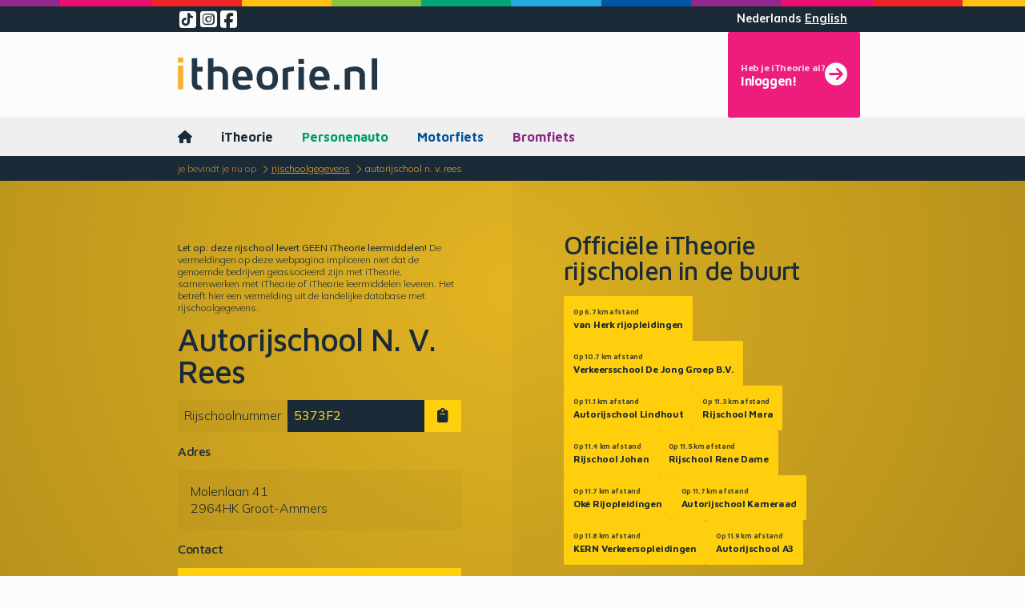

--- FILE ---
content_type: text/html; charset=UTF-8
request_url: https://itheorie.nl/rijschoolgegevens/23056582-autorijschool-n-v-rees
body_size: 5787
content:







<!doctype html>
<html lang="nl">
    <head>
        <!-- Google Tag Manager -->
        <script>
            window.dataLayer = window.dataLayer || [];
            window.userId = window.userId || null;

            function gtag() { dataLayer.push(arguments); }

            gtag('consent', 'default', {
                ad_storage: 'denied',
                ad_user_data: 'denied',
                ad_personalization: 'denied',
                analytics_storage: 'denied',
            });
        </script>

                <!-- End Google Tag Manager -->

        


<meta name="robots" content="noarchive">

<meta charset="utf-8">
<meta name="viewport" content="width=device-width, initial-scale=1, maximum-scale=1, user-scalable=0">


    <meta name="title" content="Autorijschool N. V. Rees">
    <meta name="description" content="Wil je rijles gaan volgen bij Autorijschool N. V. Rees in Groot-Ammers? E-mailadres,  Telefoonnummer, informatie en kaart van Autorijschool N. V. Rees.">
    
<meta name="copyright" content="iTheorie BV">
<meta name="author" content="iTheorie BV">

<link rel="manifest" href="https://itheorie.nl/assets/favicon/manifest.json">

<meta name="apple-mobile-web-app-title" content="iTheorie">
<meta name="application-name" content="iTheorie">

<link rel="apple-touch-icon" sizes="180x180" href="https://itheorie.nl/assets/favicon/apple-touch-icon.png">
<link rel="icon" type="image/png" sizes="32x32" href="https://itheorie.nl/assets/favicon/favicon-32x32.png">
<link rel="icon" type="image/png" sizes="16x16" href="https://itheorie.nl/assets/favicon/favicon-16x16.png">

<link rel="mask-icon" href="https://itheorie.nl/assets/favicon/safari-pinned-tab.svg" color="#5bbad5">

<link rel="shortcut icon" href="https://itheorie.nl/assets/favicon/favicon.ico">

<meta name="msapplication-TileColor" content="#ffc40d">
<meta name="msapplication-TileImage" content="https://itheorie.nl/assets/favicon/mstile-144x144.png">
<meta name="msapplication-config" content="https://itheorie.nl/assets/favicon/browserconfig.xml">

<meta name="theme-color" content="#ffffff">

<meta name="format-detection" content="telephone=no">
<meta name="format-detection" content="date=no">
<meta name="format-detection" content="address=no">
<meta name="apple-mobile-web-app-capable" content="yes">

<meta property="og:site_name" content="iTheorie">
<meta property="og:type" content="website">

    <meta property="og:locale" content="nl_NL">

            <meta property="og:locale" content="en_GB">
    
<meta property="og:url" content="https://itheorie.nl/rijschoolgegevens/23056582-autorijschool-n-v-rees" />
<meta property="og:title" content="Autorijschool N. V. Rees" />
<meta property="og:description" content="Wil je rijles gaan volgen bij Autorijschool N. V. Rees in Groot-Ammers? E-mailadres,  Telefoonnummer, informatie en kaart van Autorijschool N. V. Rees." />
<meta property="og:image" content="https://itheorie.nl/assets/images/theory_pack.jpg" />

<meta name="fb:admins" content="463494407011948">

<meta name="twitter:site" content="@itheorienl">
<meta name="twitter:card" content="summary">
        
        <title>Autorijschool N. V. Rees Molenlaan 41  Groot-Ammers</title>

        <link rel="stylesheet" href="/encore/web.59289514.css">
        <link rel="stylesheet" href="https://kit.fontawesome.com/aecc7b5691.css" crossorigin="anonymous">
            </head>

    <body class="layout" data-page="driving-school-show" data-locale="nl" id="meetingPlaceholder">
        
    <noscript class="modal">
        <section data-theme="primary">
            <header>
                <img src="https://itheorie.nl/assets/images/logos/itheorie_dp.svg" alt="iTheorie">
            </header>

            <article data-theme="red">
                <h3>JavaScript staat uit in je browser, waardoor je deze site niet kunt gebruiken!</h3>
                <p>Wil je toch bij ons theorie gaan leren, zet dan JavaScript aan.</p>

                <a href="https://www.enable-javascript.com/nl" class="btn btn-inverted" target="_blank">
                    <span>Hoe zet ik JavaScript aan?</span>
                </a>
            </article>
        </section>
    </noscript>


        <!-- Google Tag Manager (noscript) -->
                <!-- End Google Tag Manager (noscript) -->

                
                    

                
                    


<header id="layout-header" class="layout-header">
    <hr class="color-strip">

    <aside class="header-social-locale">
        <div class="container container-small">
            <nav class="header-social">
                <a href="https://www.tiktok.com/@itheorie.nl" target="_blank" rel="nofollow">
                    <span class="fa-stack">
                        <i class="fas fa-square fa-stack-2x"></i>
                        <i class="fab fa-tiktok fa-stack-1x fa-inverse"></i>
                    </span>
                </a>
                <a href="https://www.instagram.com/itheorienl" target="_blank" rel="nofollow">
                    <i class="fab fa-instagram-square"></i>
                </a>
                <a href="https://www.facebook.com/iTheorie" target="_blank" rel="nofollow">
                    <i class="fab fa-facebook-square"></i>
                </a>
            </nav>

                            <nav class="header-locale">
                                            
                        
                                                    <a class="active">Nederlands</a>
                                                                    
                        
                                                    
                                                            <a href="/en/driving-school-details/23056582-autorijschool-n-v-rees">English</a>
                                                                                        </nav>
                    </div>
    </aside>

    <section class="header-brand">
        <div class="container container-small">
            <a href="/">
                <img src="https://itheorie.nl/assets/images/logos/itheorie_pms-caption.svg" alt="iTheorie logo"/>
            </a>

                            <nav class="header-login">
                                            <a href="/inloggen" class="nav-login btn btn-stacked btn-magenta">
                            <strong>
                                <small>Heb je iTheorie al?</small>
                                <span>Inloggen!</span>
                            </strong>

                            <i class="fas fa-arrow-circle-right"></i>
                        </a>
                                    </nav>
                    </div>
    </section>

            <nav class="header-nav-small">
            <div class="container container-small">
                <a class="nav-toggle btn">
                    <svg xmlns="http://www.w3.org/2000/svg" viewBox="0 0 512 512">
                        <line class="line-top" x1="80" y1="160" x2="432" y2="160" style="fill:none;stroke:currentColor;stroke-linecap:round;stroke-miterlimit:10;stroke-width:48px"/>
                        <line class="line-middle" x1="80" y1="256" x2="432" y2="256" style="fill:none;stroke:currentColor;stroke-linecap:round;stroke-miterlimit:10;stroke-width:48px"/>
                        <line class="line-bottom" x1="80" y1="352" x2="432" y2="352" style="fill:none;stroke:currentColor;stroke-linecap:round;stroke-miterlimit:10;stroke-width:48px"/>
                    </svg>
                    <span>Menu</span>
                </a>

                                    <a href="/inloggen" class="nav-login btn btn-magenta">
                        <span>Inloggen</span>
                        <i class="fas fa-arrow-circle-right"></i>
                    </a>
                            </div>
        </nav>

        



<nav class="header-nav">
    <div class="container">
        <ul>
                
    <li class="nav-homepage">
        <a href="/" class=" text-primary">
            <i class="fas fa-home"></i>
        </a>
    </li>


                            <li>    
    <a href="/" class=" text-primary">iTheorie</a>
</li>
                <li>    
    <a href="/auto/theorie-leren" class=" text-turquoise">Personenauto</a>
</li>
                <li>    
    <a href="/motor/theorie-leren" class=" text-blue">Motorfiets</a>
</li>
                <li>    
    <a href="/bromfiets/theorie-leren" class=" text-purple">Bromfiets</a>
</li>
                    </ul>
    </div>
</nav>

            </header>
        
        <main id="layout-content" class="layout-content">
                                <nav class="breadcrumbs">
        <ul class="container container-small">
            <li class="breadcrumb-prefix">Je bevindt je nu op</li>
                            <li class="breadcrumb ">
                    <a href="/rijschoolgegevens">
                        Rijschoolgegevens
                    </a>
                </li>
                            <li class="breadcrumb active">
                    <a href="/rijschoolgegevens/23056582-autorijschool-n-v-rees">
                        Autorijschool N. V. Rees
                    </a>
                </li>
                    </ul>
    </nav>
            
                        <section class="layout-wrapper" data-theme="default">
                        
    <section class="layout-section hero hero-portrait" data-theme="yellow">
    <div class="hero-content hero-content-spaced">
        <div class="container">
            <aside class="small">
                <p><b>Let op: deze rijschool levert GEEN iTheorie leermiddelen!</b> De vermeldingen op deze webpagina impliceren niet dat de genoemde bedrijven geassocieerd zijn met iTheorie, samenwerken met iTheorie of iTheorie leermiddelen leveren. Het betreft hier een vermelding uit de landelijke database met rijschoolgegevens.</p>
            </aside>

            <h1>Autorijschool N. V. Rees</h1>

                <p class="input-group">
        <span class="input-text">Rijschoolnummer</span>
        <input type="text" class="lead" value="5373F2" readonly>
        <button type="button" class="btn btn-sm" data-clipboard="5373F2">
            <i class="fas fa-fw fa-clipboard"></i>
        </button>
    </p>
            
<h2 class="h4">Adres</h2>
<p class="padded" data-theme-darker>
    Molenlaan 41 <br>
    2964HK Groot-Ammers
</p>

            
                            <h2 class="h4">Contact</h2>
<div class="btn-list">
                        
        
        <a class="btn btn-block" href="tel:+31 184 662 334">
            <i class="fas fa-fw fa-phone"></i>
            <span>0184 662 334</span>
        </a>
        </div>
            
            <p><i><small><b>Kloppen de gegevens niet of wil je je rijschool aanmelden?</b> Meld ons dan eventuele onjuistheden via het <a href="/helpdesk">contactformulier</a>. Je kunt je ook <a href="/rijscholen/aanmelden">aanmelden als nieuwe rijschool</a>.</small></i></p>

            <a href="/rijschoolgegevens" class="btn btn-inverted">
                <span>Terug naar de kaart</span>
                <i class="fas fa-arrow-circle-right"></i>
            </a>
        </div>
    </div>

    <div class="hero-content hero-content-spaced" data-theme-darker>
        <div class="container">
            <h2>Officiële iTheorie rijscholen in de buurt</h2>
            <div class="btn-group">
                                    
                    <a class="btn btn-sm btn-stacked" href="/rijschoolgegevens/67212549-van-herk-rijopleidingen">
                        <strong>
                            <small>Op 6.7 km afstand</small>
                            <span>van Herk rijopleidingen</span>
                        </strong>
                    </a>
                                    
                    <a class="btn btn-sm btn-stacked" href="/rijschoolgegevens/54228875-verkeersschool-de-jong-groep-b-v">
                        <strong>
                            <small>Op 10.7 km afstand</small>
                            <span>Verkeersschool De Jong Groep B.V.</span>
                        </strong>
                    </a>
                                    
                    <a class="btn btn-sm btn-stacked" href="/rijschoolgegevens/61674842-autorijschool-lindhout">
                        <strong>
                            <small>Op 11.1 km afstand</small>
                            <span>Autorijschool Lindhout</span>
                        </strong>
                    </a>
                                    
                    <a class="btn btn-sm btn-stacked" href="/rijschoolgegevens/67129293-rijschool-mara">
                        <strong>
                            <small>Op 11.3 km afstand</small>
                            <span>Rijschool Mara</span>
                        </strong>
                    </a>
                                    
                    <a class="btn btn-sm btn-stacked" href="/rijschoolgegevens/73444146-rijschool-johan">
                        <strong>
                            <small>Op 11.4 km afstand</small>
                            <span>Rijschool Johan</span>
                        </strong>
                    </a>
                                    
                    <a class="btn btn-sm btn-stacked" href="/rijschoolgegevens/66052653-rijschool-rene-dame">
                        <strong>
                            <small>Op 11.5 km afstand</small>
                            <span>Rijschool Rene Dame</span>
                        </strong>
                    </a>
                                    
                    <a class="btn btn-sm btn-stacked" href="/rijschoolgegevens/30150734-oke-rijopleidingen">
                        <strong>
                            <small>Op 11.7 km afstand</small>
                            <span>Oké Rijopleidingen</span>
                        </strong>
                    </a>
                                    
                    <a class="btn btn-sm btn-stacked" href="/rijschoolgegevens/71679790-autorijschool-kameraad">
                        <strong>
                            <small>Op 11.7 km afstand</small>
                            <span>Autorijschool Kameraad</span>
                        </strong>
                    </a>
                                    
                    <a class="btn btn-sm btn-stacked" href="/rijschoolgegevens/57272018-kern-verkeersopleidingen">
                        <strong>
                            <small>Op 11.8 km afstand</small>
                            <span>KERN Verkeersopleidingen</span>
                        </strong>
                    </a>
                                    
                    <a class="btn btn-sm btn-stacked" href="/rijschoolgegevens/51027372-autorijschool-a3">
                        <strong>
                            <small>Op 11.9 km afstand</small>
                            <span>Autorijschool A3</span>
                        </strong>
                    </a>
                            </div>
        </div>
    </div>
</section>

    <div class="map-wrapper">
    <script>
        var __LEAFLET_MAP_LABELS__ = {"search":"Locatie","gestureHandlingOptions":{"touch":"Gebruik twee vingers om de kaart te verschuiven.","scroll":"Gebruik <kbd>CTRL + scroll<\/kbd> om in en uit te zoomen.","scrollMac":"Gebruik <kbd>\\u2318 + scroll<\/kbd> om in en uit te zoomen."}};

        var __LEAFLET_MAP_LOCATION__ = ["51.92469","4.83295"];
    </script>

    <div class="map" data-map="single"></div>
</div>



<section class="hero hero-portrait " data-theme="green">
    <div class="hero-content  hero-content-spaced" >
        <div class="container">
            <h2>Gratis theorie test?</h2>
            <p>Doe de gratis theorie test en weet gelijk hoe het ervoor staat met jouw theoriekennis!</p>

            
            <div class="btn-list">
                                    <a href="/auto/gratis-theorie-test" class="btn btn-block">
                        <span>Personenauto theorie</span>
                        <i class="fas fa-arrow-circle-right"></i>
                    </a>
                
                                    <a href="/motor/gratis-theorie-test" class="btn btn-block">
                            <span>Motorfiets theorie</span>
                        <i class="fas fa-arrow-circle-right"></i>
                    </a>
                
                                    <a href="/bromfiets/gratis-theorie-test" class="btn btn-block">
                            <span>Bromfiets theorie</span>
                        <i class="fas fa-arrow-circle-right"></i>
                    </a>
                            </div>
        </div>
    </div>

                                    <figure class="hero-visual" style="background-image:url('https://itheorie.nl/assets/images/how-much-do-you-know-car.jpg')"></figure>
            </section>

    <section class="layout-section spaced-vertical" data-theme="yellow">
        <div class="container container-small">
            <h2>Dichtstbijzijnde alternatieve rijscholen</h2>

<div class="btn-group">
            
        <a class="btn btn-sm btn-stacked" href="/rijschoolgegevens/77035402-autorijschoolstam">
            <strong>
                <small>Op 1.7 km afstand</small>
            <span>Autorijschoolstam</span>
            </strong>
        </a>
            
        <a class="btn btn-sm btn-stacked" href="/rijschoolgegevens/77194934-rijschool-moor">
            <strong>
                <small>Op 2.6 km afstand</small>
            <span>Rijschool Moor</span>
            </strong>
        </a>
            
        <a class="btn btn-sm btn-stacked" href="/rijschoolgegevens/58722289-autorijschool-addaudy">
            <strong>
                <small>Op 3.1 km afstand</small>
            <span>Autorijschool Addaudy</span>
            </strong>
        </a>
            
        <a class="btn btn-sm btn-stacked" href="/rijschoolgegevens/75271990-rijschool-eye-for-driving">
            <strong>
                <small>Op 3.2 km afstand</small>
            <span>Rijschool Eye for Driving</span>
            </strong>
        </a>
            
        <a class="btn btn-sm btn-stacked" href="/rijschoolgegevens/29040326-autorijschool-den-hartog">
            <strong>
                <small>Op 3.3 km afstand</small>
            <span>Autorijschool Den Hartog</span>
            </strong>
        </a>
            
        <a class="btn btn-sm btn-stacked" href="/rijschoolgegevens/24435781-autorijschool-benka">
            <strong>
                <small>Op 3.3 km afstand</small>
            <span>Autorijschool Benka</span>
            </strong>
        </a>
            
        <a class="btn btn-sm btn-stacked" href="/rijschoolgegevens/52378926-barts-rijschool">
            <strong>
                <small>Op 5.1 km afstand</small>
            <span>Barts Rijschool</span>
            </strong>
        </a>
            
        <a class="btn btn-sm btn-stacked" href="/rijschoolgegevens/24363191-autorijschool-elouiza">
            <strong>
                <small>Op 5.2 km afstand</small>
            <span>Autorijschool Elouiza</span>
            </strong>
        </a>
            
        <a class="btn btn-sm btn-stacked" href="/rijschoolgegevens/23075439-auto-en-motorrijschool-verschuren">
            <strong>
                <small>Op 5.2 km afstand</small>
            <span>Auto- en Motorrijschool Verschuren</span>
            </strong>
        </a>
            
        <a class="btn btn-sm btn-stacked" href="/rijschoolgegevens/65358295-rijschool-aldo">
            <strong>
                <small>Op 6.7 km afstand</small>
            <span>Rijschool Aldo</span>
            </strong>
        </a>
    </div>
        </div>
    </section>

                            </section>
        </main>

                    
<footer id="layout-footer" class="layout-footer">
    <hr class="color-strip">

            <section class="footer-brand">
            <div class="container container-small">
                <div class="row">
                    <figure class="six-wide-portrait eight-wide-landscape">
                        <a href="/"><img class="footer-logo" src="https://itheorie.nl/assets/images/logos/itheorie_dp.svg" alt="iTheorie"></a>
                    </figure>
                </div>
            </div>
        </section>

        <section class="footer-nav padded-top">
            <div class="container container-small">
                <nav class="columns two-columns-portrait three-columns-landscape">
                                            <section>
                            <h2>Voor rijscholen</h2>

                            <ul class="list list-flat">
                                                                    <li><a href="/rijscholen/inloggen">Inloggen</a></li>
                                    <li><a href="/rijscholen/aanmelden">Aanmelden</a></li>
                                                                <li><a href="/rijscholen/bestellen">Bestellen</a></li>
                                <li><a href="/voor-rijscholen">Informatie</a></li>
                            </ul>
                        </section>
                    
                    <section>
                        <h2>Voor cursisten</h2>
                        <ul class="list list-flat">
                                                                                                <li><a href="/inloggen">Inloggen</a></li>
                                
                                <li><a href="/auto/theorie-leren">Personenauto</a></li>
                                <li><a href="/motor/theorie-leren">Motorfiets</a></li>
                                <li><a href="/bromfiets/theorie-leren">Bromfiets</a></li>
                                <li><a href="/bestellen">Online shop</a></li>
                                                    </ul>
                    </section>

                                            <section>
                            <h2>Voordat je begint</h2>

                            <ul class="list list-flat">
                                                                    <li>
                                        <a href="/rijbewijs/auto-motor-bromfiets">
                                            Welk rijbewijs ga jij halen?
                                        </a>
                                    </li>
                                                                    <li>
                                        <a href="/rijbewijs/identiteitsbewijs-en-digid">
                                            Geldig identiteitsbewijs en DigiD
                                        </a>
                                    </li>
                                                                    <li>
                                        <a href="/rijbewijs/gezondheidsverklaring-invullen">
                                            Gezondheidsverklaring invullen
                                        </a>
                                    </li>
                                                            </ul>
                        </section>
                                            <section>
                            <h2>Theorie leren</h2>

                            <ul class="list list-flat">
                                                                    <li>
                                        <a href="/rijbewijs/theorie-leren">
                                            Leren voor het theorie-examen
                                        </a>
                                    </li>
                                                                    <li>
                                        <a href="/rijbewijs/theorie-examen-oefenen">
                                            Theorie-examens oefenen
                                        </a>
                                    </li>
                                                            </ul>
                        </section>
                                            <section>
                            <h2>CBR Theorie examen</h2>

                            <ul class="list list-flat">
                                                                    <li>
                                        <a href="/rijbewijs/cbr-theorie-examen-reserveren">
                                            CBR theorie-examen reserveren
                                        </a>
                                    </li>
                                                                    <li>
                                        <a href="/rijbewijs/rijschool-machtigen">
                                            Rijschool machtigen
                                        </a>
                                    </li>
                                                                    <li>
                                        <a href="/rijbewijs/cbr-theorie-examen-afleggen">
                                            CBR theorie-examen afleggen
                                        </a>
                                    </li>
                                                            </ul>
                        </section>
                                            <section>
                            <h2>Rijles</h2>

                            <ul class="list list-flat">
                                                                    <li>
                                        <a href="/rijbewijs/ogentest">
                                            Op tijd een ogentest doen
                                        </a>
                                    </li>
                                                                    <li>
                                        <a href="/rijbewijs/rijschool-zoeken">
                                            Een rijschool zoeken
                                        </a>
                                    </li>
                                                                    <li>
                                        <a href="/rijbewijs/rijles-volgen">
                                            Rijles volgen
                                        </a>
                                    </li>
                                                            </ul>
                        </section>
                                            <section>
                            <h2>CBR Praktijkexamen</h2>

                            <ul class="list list-flat">
                                                                    <li>
                                        <a href="/rijbewijs/cbr-praktijkexamen-aanvragen">
                                            CBR praktijkexamen aanvragen
                                        </a>
                                    </li>
                                                                    <li>
                                        <a href="/rijbewijs/cbr-praktijkexamen-afleggen">
                                            CBR praktijkexamen afleggen
                                        </a>
                                    </li>
                                                            </ul>
                        </section>
                                            <section>
                            <h2>Rijbewijs aanvragen</h2>

                            <ul class="list list-flat">
                                                                    <li>
                                        <a href="/rijbewijs/begeleiderspas-aanvragen">
                                            Begeleiderspas aanvragen (2toDrive)
                                        </a>
                                    </li>
                                                                    <li>
                                        <a href="/rijbewijs/rijbewijs-aanvragen">
                                            Rijbewijs aanvragen
                                        </a>
                                    </li>
                                                            </ul>
                        </section>
                    
                    <section>
                        <h2>Heb je andere vragen?</h2>
                        <p>
                            Kijk eerst of het antwoord niet al staat bij de <a href="/antwoorden">veel geparkeerde vragen</a>. Neem anders gerust contact met ons op via <a href="https://www.facebook.com/iTheorie" target="_blank" rel="nofollow">Facebook</a> of stuur een e-mail met behulp van ons <a href="/helpdesk">contactformulier</a>.
                        </p>
                        <p class="social-logos">
                            <a href="https://www.tiktok.com/@itheorie.nl" target="_blank" rel="nofollow">
                                <span class="fa-stack">
                                    <i class="fas fa-square fa-stack-2x"></i>
                                    <i class="fab fa-tiktok fa-stack-1x fa-inverse"></i>
                                </span>
                            </a>
                            <a href="https://www.instagram.com/itheorienl" target="_blank" rel="nofollow"><i class="fab fa-2x fa-instagram-square"></i></a>
                            <a href="https://www.youtube.com/iTheorieNL" target="_blank" rel="nofollow"><i class="fab fa-2x fa-youtube-square"></i></a>
                            <a href="https://www.facebook.com/iTheorie" target="_blank" rel="nofollow"><i class="fab fa-2x fa-facebook-square"></i></a>
                        </p>
                    </section>
                </nav>
            </div>
        </section>
    
    <div class="footer-disclaimer-copyright">
        <div class="container container-small">
            <div class="row">
                <nav class="eight-wide-portrait">
                    <ul class="footer-disclaimer-nav">
                        <li><a href="/privacyverklaring">Privacyverklaring</a></li>
                        <li><a href="/leveringsvoorwaarden">Leveringsvoorwaarden</a></li>
                        <li><a href="/cookiebeleid">Cookiebeleid</a></li>
                    </ul>

                    <ul class="footer-disclaimer-nav">
                        <li>&copy; 2003&ndash;2026 iTheorie.nl</li>
                        <li>79cbea37@refs/heads/master</li>
                    </ul>
                </nav>

                                <div class="four-wide-portrait footer-powered-by">
                    <a href="https://www.lensmedia.nl" target="_blank" rel="nofollow">
                        <img src="https://itheorie.nl/assets/images/logos/powered_by_lens_dp.png" alt="LENS Verkeersleermiddelen">
                    </a>
                </div>
            </div>
        </div>
    </div>

    <hr class="color-strip">
</footer>
        
        
        <script src="/encore/runtime.538c988a.js" defer></script><script src="/encore/web.405ee123.js" defer></script>
        
        <script src="https://player.vimeo.com/api/player.js" async></script>

            <script type="application/ld+json">{"@context":"https://schema.org","@graph":[{"@type":"Organization","name":"iTheorie","address":{"@type":"PostalAddress","streetAddress":"Energiestraat 5","addressLocality":"Hattem","postalCode":"8051TE","addressCountry":"nl"},"logo":"https://itheorie.nl/assets/images/logos/itheorie_pms.png","url":"https://itheorie.nl","sameAs":"https://itheorie.nl","aggregateRating":{"@type":"AggregateRating","ratingValue":"8.2842","reviewCount":293,"bestRating":10,"itemReviewed":{"@type":"Thing","name":"iTheorie"}}},{"@type":"BreadcrumbList","itemListElement":[{"@type":"ListItem","position":1,"name":"Rijschoolgegevens","item":{"@type":"Thing","@id":"https://itheorie.nl/rijschoolgegevens"}},{"@type":"ListItem","position":2,"name":"Autorijschool N. V. Rees","item":{"@type":"Thing","@id":"https://itheorie.nl/rijschoolgegevens/23056582-autorijschool-n-v-rees"}}]}]}</script></body>
</html>


--- FILE ---
content_type: text/css
request_url: https://itheorie.nl/encore/web.59289514.css
body_size: 132928
content:
@import url(https://fonts.googleapis.com/css2?family=Maven+Pro:wght@300;500;700&family=Mulish:wght@300;500;700&display=swap);
/*! normalize.css v8.0.1 | MIT License | github.com/necolas/normalize.css */html{line-height:1.15;-webkit-text-size-adjust:100%}body{margin:0}main{display:block}h1{font-size:2em;margin:.67em 0}hr{box-sizing:content-box;height:0;overflow:visible}pre{font-family:monospace,monospace;font-size:1em}a{background-color:transparent}abbr[title]{border-bottom:none;-webkit-text-decoration:underline;text-decoration:underline;-webkit-text-decoration:underline dotted;text-decoration:underline dotted}b,strong{font-weight:bolder}code,kbd,samp{font-family:monospace,monospace;font-size:1em}small{font-size:80%}sub,sup{font-size:75%;line-height:0;position:relative;vertical-align:baseline}sub{bottom:-.25em}sup{top:-.5em}img{border-style:none}button,input,optgroup,select,textarea{font-family:inherit;font-size:100%;line-height:1.15;margin:0}button,input{overflow:visible}button,select{text-transform:none}[type=button],[type=reset],[type=submit],button{-webkit-appearance:button}[type=button]::-moz-focus-inner,[type=reset]::-moz-focus-inner,[type=submit]::-moz-focus-inner,button::-moz-focus-inner{border-style:none;padding:0}[type=button]:-moz-focusring,[type=reset]:-moz-focusring,[type=submit]:-moz-focusring,button:-moz-focusring{outline:1px dotted ButtonText}fieldset{padding:.35em .75em .625em}legend{box-sizing:border-box;color:inherit;display:table;max-width:100%;padding:0;white-space:normal}progress{vertical-align:baseline}textarea{overflow:auto}[type=checkbox],[type=radio]{box-sizing:border-box;padding:0}[type=number]::-webkit-inner-spin-button,[type=number]::-webkit-outer-spin-button{height:auto}[type=search]{-webkit-appearance:textfield;outline-offset:-2px}[type=search]::-webkit-search-decoration{-webkit-appearance:none}::-webkit-file-upload-button{-webkit-appearance:button;font:inherit}details{display:block}summary{display:list-item}[hidden],template{display:none}.leaflet-image-layer,.leaflet-layer,.leaflet-marker-icon,.leaflet-marker-shadow,.leaflet-pane,.leaflet-pane>canvas,.leaflet-pane>svg,.leaflet-tile,.leaflet-tile-container,.leaflet-zoom-box{left:0;position:absolute;top:0}.leaflet-container{overflow:hidden}.leaflet-marker-icon,.leaflet-marker-shadow,.leaflet-tile{-webkit-user-select:none;-moz-user-select:none;user-select:none;-webkit-user-drag:none}.leaflet-tile::-moz-selection{background:transparent}.leaflet-tile::selection{background:transparent}.leaflet-safari .leaflet-tile{image-rendering:-webkit-optimize-contrast}.leaflet-safari .leaflet-tile-container{height:1600px;-webkit-transform-origin:0 0;width:1600px}.leaflet-marker-icon,.leaflet-marker-shadow{display:block}.leaflet-container .leaflet-overlay-pane svg{max-height:none!important;max-width:none!important}.leaflet-container .leaflet-marker-pane img,.leaflet-container .leaflet-shadow-pane img,.leaflet-container .leaflet-tile,.leaflet-container .leaflet-tile-pane img,.leaflet-container img.leaflet-image-layer{max-height:none!important;max-width:none!important;padding:0;width:auto}.leaflet-container img.leaflet-tile{mix-blend-mode:plus-lighter}.leaflet-container.leaflet-touch-zoom{touch-action:pan-x pan-y}.leaflet-container.leaflet-touch-drag{touch-action:none;touch-action:pinch-zoom}.leaflet-container.leaflet-touch-drag.leaflet-touch-zoom{touch-action:none}.leaflet-container{-webkit-tap-highlight-color:transparent}.leaflet-container a{-webkit-tap-highlight-color:rgba(51,181,229,.4)}.leaflet-tile{filter:inherit;visibility:hidden}.leaflet-tile-loaded{visibility:inherit}.leaflet-zoom-box{box-sizing:border-box;height:0;width:0;z-index:800}.leaflet-overlay-pane svg{-moz-user-select:none}.leaflet-pane{z-index:400}.leaflet-tile-pane{z-index:200}.leaflet-overlay-pane{z-index:400}.leaflet-shadow-pane{z-index:500}.leaflet-marker-pane{z-index:600}.leaflet-tooltip-pane{z-index:650}.leaflet-popup-pane{z-index:700}.leaflet-map-pane canvas{z-index:100}.leaflet-map-pane svg{z-index:200}.leaflet-vml-shape{height:1px;width:1px}.lvml{behavior:url(#default#VML);display:inline-block;position:absolute}.leaflet-control{pointer-events:visiblePainted;pointer-events:auto;position:relative;z-index:800}.leaflet-bottom,.leaflet-top{pointer-events:none;position:absolute;z-index:1000}.leaflet-top{top:0}.leaflet-right{right:0}.leaflet-bottom{bottom:0}.leaflet-left{left:0}.leaflet-control{clear:both;float:left}.leaflet-right .leaflet-control{float:right}.leaflet-top .leaflet-control{margin-top:10px}.leaflet-bottom .leaflet-control{margin-bottom:10px}.leaflet-left .leaflet-control{margin-left:10px}.leaflet-right .leaflet-control{margin-right:10px}.leaflet-fade-anim .leaflet-popup{opacity:0;transition:opacity .2s linear}.leaflet-fade-anim .leaflet-map-pane .leaflet-popup{opacity:1}.leaflet-zoom-animated{transform-origin:0 0}svg.leaflet-zoom-animated{will-change:transform}.leaflet-zoom-anim .leaflet-zoom-animated{transition:transform .25s cubic-bezier(0,0,.25,1)}.leaflet-pan-anim .leaflet-tile,.leaflet-zoom-anim .leaflet-tile{transition:none}.leaflet-zoom-anim .leaflet-zoom-hide{visibility:hidden}.leaflet-interactive{cursor:pointer}.leaflet-grab{cursor:grab}.leaflet-crosshair,.leaflet-crosshair .leaflet-interactive{cursor:crosshair}.leaflet-control,.leaflet-popup-pane{cursor:auto}.leaflet-dragging .leaflet-grab,.leaflet-dragging .leaflet-grab .leaflet-interactive,.leaflet-dragging .leaflet-marker-draggable{cursor:move;cursor:grabbing}.leaflet-image-layer,.leaflet-marker-icon,.leaflet-marker-shadow,.leaflet-pane>svg path,.leaflet-tile-container{pointer-events:none}.leaflet-image-layer.leaflet-interactive,.leaflet-marker-icon.leaflet-interactive,.leaflet-pane>svg path.leaflet-interactive,svg.leaflet-image-layer.leaflet-interactive path{pointer-events:visiblePainted;pointer-events:auto}.leaflet-container{background:#ddd;outline-offset:1px}.leaflet-container a{color:#0078a8}.leaflet-zoom-box{background:hsla(0,0%,100%,.5);border:2px dotted #38f}.leaflet-container{font-family:Helvetica Neue,Arial,Helvetica,sans-serif;font-size:12px;font-size:.75rem;line-height:1.5}.leaflet-bar{border-radius:4px;box-shadow:0 1px 5px rgba(0,0,0,.65)}.leaflet-bar a{background-color:#fff;border-bottom:1px solid #ccc;color:#000;display:block;height:26px;line-height:26px;text-align:center;-webkit-text-decoration:none;text-decoration:none;width:26px}.leaflet-bar a,.leaflet-control-layers-toggle{background-position:50% 50%;background-repeat:no-repeat;display:block}.leaflet-bar a:focus,.leaflet-bar a:hover{background-color:#f4f4f4}.leaflet-bar a:first-child{border-top-left-radius:4px;border-top-right-radius:4px}.leaflet-bar a:last-child{border-bottom:none;border-bottom-left-radius:4px;border-bottom-right-radius:4px}.leaflet-bar a.leaflet-disabled{background-color:#f4f4f4;color:#bbb;cursor:default}.leaflet-touch .leaflet-bar a{height:30px;line-height:30px;width:30px}.leaflet-touch .leaflet-bar a:first-child{border-top-left-radius:2px;border-top-right-radius:2px}.leaflet-touch .leaflet-bar a:last-child{border-bottom-left-radius:2px;border-bottom-right-radius:2px}.leaflet-control-zoom-in,.leaflet-control-zoom-out{font:700 18px Lucida Console,Monaco,monospace;text-indent:1px}.leaflet-touch .leaflet-control-zoom-in,.leaflet-touch .leaflet-control-zoom-out{font-size:22px}.leaflet-control-layers{background:#fff;border-radius:5px;box-shadow:0 1px 5px rgba(0,0,0,.4)}.leaflet-control-layers-toggle{background-image:url(/encore/images/layers.416d9136.png);height:36px;width:36px}.leaflet-retina .leaflet-control-layers-toggle{background-image:url(/encore/images/layers-2x.8f2c4d11.png);background-size:26px 26px}.leaflet-touch .leaflet-control-layers-toggle{height:44px;width:44px}.leaflet-control-layers .leaflet-control-layers-list,.leaflet-control-layers-expanded .leaflet-control-layers-toggle{display:none}.leaflet-control-layers-expanded .leaflet-control-layers-list{display:block;position:relative}.leaflet-control-layers-expanded{background:#fff;color:#333;padding:6px 10px 6px 6px}.leaflet-control-layers-scrollbar{overflow-x:hidden;overflow-y:scroll;padding-right:5px}.leaflet-control-layers-selector{margin-top:2px;position:relative;top:1px}.leaflet-control-layers label{display:block;font-size:13px;font-size:1.08333em}.leaflet-control-layers-separator{border-top:1px solid #ddd;height:0;margin:5px -10px 5px -6px}.leaflet-default-icon-path{background-image:url(/encore/images/marker-icon.2b3e1faf.png)}.leaflet-container .leaflet-control-attribution{background:#fff;background:hsla(0,0%,100%,.8);margin:0}.leaflet-control-attribution,.leaflet-control-scale-line{color:#333;line-height:1.4;padding:0 5px}.leaflet-control-attribution a{-webkit-text-decoration:none;text-decoration:none}.leaflet-control-attribution a:focus,.leaflet-control-attribution a:hover{-webkit-text-decoration:underline;text-decoration:underline}.leaflet-attribution-flag{display:inline!important;height:.6669em;vertical-align:baseline!important;width:1em}.leaflet-left .leaflet-control-scale{margin-left:5px}.leaflet-bottom .leaflet-control-scale{margin-bottom:5px}.leaflet-control-scale-line{background:hsla(0,0%,100%,.8);border:2px solid #777;border-top:none;box-sizing:border-box;line-height:1.1;padding:2px 5px 1px;text-shadow:1px 1px #fff;white-space:nowrap}.leaflet-control-scale-line:not(:first-child){border-bottom:none;border-top:2px solid #777;margin-top:-2px}.leaflet-control-scale-line:not(:first-child):not(:last-child){border-bottom:2px solid #777}.leaflet-touch .leaflet-bar,.leaflet-touch .leaflet-control-attribution,.leaflet-touch .leaflet-control-layers{box-shadow:none}.leaflet-touch .leaflet-bar,.leaflet-touch .leaflet-control-layers{background-clip:padding-box;border:2px solid rgba(0,0,0,.2)}.leaflet-popup{margin-bottom:20px;position:absolute;text-align:center}.leaflet-popup-content-wrapper{border-radius:12px;padding:1px;text-align:left}.leaflet-popup-content{font-size:13px;font-size:1.08333em;line-height:1.3;margin:13px 24px 13px 20px;min-height:1px}.leaflet-popup-content p{margin:1.3em 0}.leaflet-popup-tip-container{height:20px;left:50%;margin-left:-20px;margin-top:-1px;overflow:hidden;pointer-events:none;position:absolute;width:40px}.leaflet-popup-tip{height:17px;margin:-10px auto 0;padding:1px;pointer-events:auto;transform:rotate(45deg);width:17px}.leaflet-popup-content-wrapper,.leaflet-popup-tip{background:#fff;box-shadow:0 3px 14px rgba(0,0,0,.4);color:#333}.leaflet-container a.leaflet-popup-close-button{background:transparent;border:none;color:#757575;font:16px/24px Tahoma,Verdana,sans-serif;height:24px;position:absolute;right:0;text-align:center;-webkit-text-decoration:none;text-decoration:none;top:0;width:24px}.leaflet-container a.leaflet-popup-close-button:focus,.leaflet-container a.leaflet-popup-close-button:hover{color:#585858}.leaflet-popup-scrolled{overflow:auto}.leaflet-oldie .leaflet-popup-content-wrapper{-ms-zoom:1}.leaflet-oldie .leaflet-popup-tip{-ms-filter:"progid:DXImageTransform.Microsoft.Matrix(M11=0.70710678, M12=0.70710678, M21=-0.70710678, M22=0.70710678)";filter:progid:DXImageTransform.Microsoft.Matrix(M11=0.70710678,M12=0.70710678,M21=-0.70710678,M22=0.70710678);margin:0 auto;width:24px}.leaflet-oldie .leaflet-control-layers,.leaflet-oldie .leaflet-control-zoom,.leaflet-oldie .leaflet-popup-content-wrapper,.leaflet-oldie .leaflet-popup-tip{border:1px solid #999}.leaflet-div-icon{background:#fff;border:1px solid #666}.leaflet-tooltip{background-color:#fff;border:1px solid #fff;border-radius:3px;box-shadow:0 1px 3px rgba(0,0,0,.4);color:#222;padding:6px;pointer-events:none;position:absolute;-webkit-user-select:none;-moz-user-select:none;user-select:none;white-space:nowrap}.leaflet-tooltip.leaflet-interactive{cursor:pointer;pointer-events:auto}.leaflet-tooltip-bottom:before,.leaflet-tooltip-left:before,.leaflet-tooltip-right:before,.leaflet-tooltip-top:before{background:transparent;border:6px solid transparent;content:"";pointer-events:none;position:absolute}.leaflet-tooltip-bottom{margin-top:6px}.leaflet-tooltip-top{margin-top:-6px}.leaflet-tooltip-bottom:before,.leaflet-tooltip-top:before{left:50%;margin-left:-6px}.leaflet-tooltip-top:before{border-top-color:#fff;bottom:0;margin-bottom:-12px}.leaflet-tooltip-bottom:before{border-bottom-color:#fff;margin-left:-6px;margin-top:-12px;top:0}.leaflet-tooltip-left{margin-left:-6px}.leaflet-tooltip-right{margin-left:6px}.leaflet-tooltip-left:before,.leaflet-tooltip-right:before{margin-top:-6px;top:50%}.leaflet-tooltip-left:before{border-left-color:#fff;margin-right:-12px;right:0}.leaflet-tooltip-right:before{border-right-color:#fff;left:0;margin-left:-12px}@media print{.leaflet-control{-webkit-print-color-adjust:exact;print-color-adjust:exact}}@keyframes leaflet-gestures-fadein{0%{opacity:0}to{opacity:1}}.leaflet-container:after{animation:leaflet-gestures-fadein .8s backwards;color:#fff;font-family:Roboto,Arial,sans-serif;font-size:22px;-webkit-box-pack:center;-ms-flex-pack:center;align-items:center;background:rgba(0,0,0,.5);bottom:0;display:flex;justify-content:center;left:0;padding:15px;pointer-events:none;position:absolute;right:0;top:0;z-index:461}.leaflet-gesture-handling-scroll-warning:after,.leaflet-gesture-handling-touch-warning:after{animation:leaflet-gestures-fadein .8s forwards}.leaflet-gesture-handling-touch-warning:after{content:attr(data-gesture-handling-touch-content)}.leaflet-gesture-handling-scroll-warning:after{content:attr(data-gesture-handling-scroll-content)}@media only screen{.breakpoint-debug:after{content:"tiny"}}@media only screen and (min-width:400px){.breakpoint-debug:after{content:"small"}}@media only screen and (min-width:600px){.breakpoint-debug:after{content:"portrait"}}@media only screen and (min-width:900px){.breakpoint-debug:after{content:"landscape"}}@media only screen and (min-width:1200px){.breakpoint-debug:after{content:"desktop"}}@media only screen and (min-width:1800px){.breakpoint-debug:after{content:"large"}}@media only screen and (min-width:2300px){.breakpoint-debug:after{content:"huge"}}.breakpoint-debug,.structured-data-debug{background-color:hsla(0,0%,100%,.5);bottom:0;color:#000;display:block;left:0;padding:.5rem;position:fixed;z-index:9001}.structured-data-debug{font-size:.6rem;left:auto;max-height:100vh;max-width:400px;min-width:200px;overflow-y:auto;right:0}.structured-data-debug pre,.structured-data-debug summary{margin:0;padding:.5rem}.structured-data-debug summary{background-color:rgba(0,0,0,.05);-webkit-user-select:none;-moz-user-select:none;user-select:none}.structured-data-debug pre{overflow-x:auto}.structured-data-debug details[open]{background-color:#fff}*,:after,:before{box-sizing:border-box;line-height:inherit}html{background-color:#fcfcfc;color:#1a2a36}body,html{height:100%;width:100%}body.no-scroll{overflow:hidden;position:fixed}article{-webkit-user-select:auto;-moz-user-select:auto;user-select:auto}details,summary{outline:0}summary{cursor:pointer}iframe,img,svg,video{max-width:100%}figure{-moz-column-break-inside:avoid;break-inside:avoid;margin:0;page-break-inside:avoid}figure:not([data-doc-it-element]).image,figure:not([data-doc-it-element]).video{display:flex}figure:not([data-doc-it-element]).image:not(.row),figure:not([data-doc-it-element]).video:not(.row){flex-direction:column;line-height:0}figure:not([data-doc-it-element]).image iframe,figure:not([data-doc-it-element]).image img,figure:not([data-doc-it-element]).image video,figure:not([data-doc-it-element]).video iframe,figure:not([data-doc-it-element]).video img,figure:not([data-doc-it-element]).video video{border-radius:.125rem;box-shadow:0 0 1rem rgba(0,0,0,.15);margin-top:auto}figure:not([data-doc-it-element]).image figcaption,figure:not([data-doc-it-element]).video figcaption{display:block;font-style:italic;line-height:1.321;margin-top:.5rem}.dimmed{opacity:.8}.faded{opacity:.6}.clear:after{clear:both;content:"";display:table;max-width:0}[hidden]{display:none!important}.fit{border-radius:.125rem;padding:.1px}.fit-top{padding-top:.1px}.fit-right{padding-right:.1px}.fit-bottom{padding-bottom:.1px}.fit-horizontal,.fit-left{padding-left:.1px}.fit-horizontal{padding-right:.1px}.fit-vertical{padding-bottom:.1px;padding-top:.1px}.thin{border-radius:.125rem;padding:.5rem}.thin-top{padding-top:.5rem}.thin-right{padding-right:.5rem}.thin-bottom{padding-bottom:.5rem}.thin-horizontal,.thin-left{padding-left:.5rem}.thin-horizontal{padding-right:.5rem}.thin-vertical{padding-bottom:.5rem;padding-top:.5rem}.padded{border-radius:.125rem;padding:1rem}.padded-top{padding-top:1rem}.padded-right{padding-right:1rem}.padded-bottom{padding-bottom:1rem}.padded-left{padding-left:1rem}.padded-horizontal{padding-left:1rem;padding-right:1rem}.padded-vertical{padding-bottom:1rem;padding-top:1rem}.compact{border-radius:.125rem;padding:2rem}.compact-top{padding-top:2rem}.compact-right{padding-right:2rem}.compact-bottom{padding-bottom:2rem}.compact-left{padding-left:2rem}.compact-horizontal{padding-left:2rem;padding-right:2rem}.compact-vertical{padding-bottom:2rem;padding-top:2rem}.spaced{border-radius:.125rem;padding:4rem}.spaced-top{padding-top:4rem}.spaced-right{padding-right:4rem}.spaced-bottom{padding-bottom:4rem}.spaced-left{padding-left:4rem}.spaced-horizontal{padding-left:4rem;padding-right:4rem}.spaced-vertical{padding-bottom:4rem;padding-top:4rem}.hidden{display:none!important}@media only screen and (max-width:399px){.hidden-tiny{display:none!important}}@media only screen{.hidden-tiny-and-bigger{display:none!important}}@media only screen and (min-width:400px)and (max-width:599px){.hidden-small{display:none!important}}@media only screen and (min-width:400px){.hidden-small-and-bigger{display:none!important}}@media only screen and (max-width:599px){.hidden-small-and-smaller{display:none!important}}@media only screen and (min-width:600px)and (max-width:899px){.hidden-portrait{display:none!important}}@media only screen and (min-width:600px){.hidden-portrait-and-bigger{display:none!important}}@media only screen and (max-width:899px){.hidden-portrait-and-smaller{display:none!important}}@media only screen and (min-width:900px)and (max-width:1199px){.hidden-landscape{display:none!important}}@media only screen and (min-width:900px){.hidden-landscape-and-bigger{display:none!important}}@media only screen and (max-width:1199px){.hidden-landscape-and-smaller{display:none!important}}@media only screen and (min-width:1200px)and (max-width:1799px){.hidden-desktop{display:none!important}}@media only screen and (min-width:1200px){.hidden-desktop-and-bigger{display:none!important}}@media only screen and (max-width:1799px){.hidden-desktop-and-smaller{display:none!important}}@media only screen and (min-width:1800px)and (max-width:2299px){.hidden-large{display:none!important}}.pull-right{float:right;order:1}@media only screen and (max-width:399px){.pull-right-tiny{float:right;order:1}}@media only screen{.pull-right-tiny-and-bigger{float:right;order:1}}@media only screen and (min-width:400px)and (max-width:599px){.pull-right-small{float:right;order:1}}@media only screen and (min-width:400px){.pull-right-small-and-bigger{float:right;order:1}}@media only screen and (max-width:599px){.pull-right-small-and-smaller{float:right;order:1}}@media only screen and (min-width:600px)and (max-width:899px){.pull-right-portrait{float:right;order:1}}@media only screen and (min-width:600px){.pull-right-portrait-and-bigger{float:right;order:1}}@media only screen and (max-width:899px){.pull-right-portrait-and-smaller{float:right;order:1}}@media only screen and (min-width:900px)and (max-width:1199px){.pull-right-landscape{float:right;order:1}}@media only screen and (min-width:900px){.pull-right-landscape-and-bigger{float:right;order:1}}@media only screen and (max-width:1199px){.pull-right-landscape-and-smaller{float:right;order:1}}@media only screen and (min-width:1200px)and (max-width:1799px){.pull-right-desktop{float:right;order:1}}@media only screen and (min-width:1200px){.pull-right-desktop-and-bigger{float:right;order:1}}@media only screen and (max-width:1799px){.pull-right-desktop-and-smaller{float:right;order:1}}@media only screen and (min-width:1800px)and (max-width:2299px){.pull-right-large{float:right;order:1}}.pull-left{float:left;order:-1}@media only screen and (max-width:399px){.pull-left-tiny{float:left;order:-1}}@media only screen{.pull-left-tiny-and-bigger{float:left;order:-1}}@media only screen and (min-width:400px)and (max-width:599px){.pull-left-small{float:left;order:-1}}@media only screen and (min-width:400px){.pull-left-small-and-bigger{float:left;order:-1}}@media only screen and (max-width:599px){.pull-left-small-and-smaller{float:left;order:-1}}@media only screen and (min-width:600px)and (max-width:899px){.pull-left-portrait{float:left;order:-1}}@media only screen and (min-width:600px){.pull-left-portrait-and-bigger{float:left;order:-1}}@media only screen and (max-width:899px){.pull-left-portrait-and-smaller{float:left;order:-1}}@media only screen and (min-width:900px)and (max-width:1199px){.pull-left-landscape{float:left;order:-1}}@media only screen and (min-width:900px){.pull-left-landscape-and-bigger{float:left;order:-1}}@media only screen and (max-width:1199px){.pull-left-landscape-and-smaller{float:left;order:-1}}@media only screen and (min-width:1200px)and (max-width:1799px){.pull-left-desktop{float:left;order:-1}}@media only screen and (min-width:1200px){.pull-left-desktop-and-bigger{float:left;order:-1}}@media only screen and (max-width:1799px){.pull-left-desktop-and-smaller{float:left;order:-1}}@media only screen and (min-width:1800px)and (max-width:2299px){.pull-left-large{float:left;order:-1}}.ratio-square{padding-bottom:100%}.ratio-one-fourth{padding-bottom:25%}.ratio-nine-sixteenth{padding-bottom:56.25%}.col,.eight-wide,.eight-wide-desktop,.eight-wide-huge,.eight-wide-landscape,.eight-wide-large,.eight-wide-portrait,.eight-wide-small,.eleven-wide,.eleven-wide-desktop,.eleven-wide-huge,.eleven-wide-landscape,.eleven-wide-large,.eleven-wide-portrait,.eleven-wide-small,.five-wide,.five-wide-desktop,.five-wide-huge,.five-wide-landscape,.five-wide-large,.five-wide-portrait,.five-wide-small,.four-wide,.four-wide-desktop,.four-wide-huge,.four-wide-landscape,.four-wide-large,.four-wide-portrait,.four-wide-small,.nine-wide,.nine-wide-desktop,.nine-wide-huge,.nine-wide-landscape,.nine-wide-large,.nine-wide-portrait,.nine-wide-small,.one-wide,.one-wide-desktop,.one-wide-huge,.one-wide-landscape,.one-wide-large,.one-wide-portrait,.one-wide-small,.seven-wide,.seven-wide-desktop,.seven-wide-huge,.seven-wide-landscape,.seven-wide-large,.seven-wide-portrait,.seven-wide-small,.six-wide,.six-wide-desktop,.six-wide-huge,.six-wide-landscape,.six-wide-large,.six-wide-portrait,.six-wide-small,.ten-wide,.ten-wide-desktop,.ten-wide-huge,.ten-wide-landscape,.ten-wide-large,.ten-wide-portrait,.ten-wide-small,.three-wide,.three-wide-desktop,.three-wide-huge,.three-wide-landscape,.three-wide-large,.three-wide-portrait,.three-wide-small,.twelve-wide,.twelve-wide-desktop,.twelve-wide-huge,.twelve-wide-landscape,.twelve-wide-large,.twelve-wide-portrait,.twelve-wide-small,.two-wide,.two-wide-desktop,.two-wide-huge,.two-wide-landscape,.two-wide-large,.two-wide-portrait,.two-wide-small{flex-basis:100%;max-width:100%;min-width:100%;padding:.5rem}.col>:first-child,.eight-wide-desktop>:first-child,.eight-wide-huge>:first-child,.eight-wide-landscape>:first-child,.eight-wide-large>:first-child,.eight-wide-portrait>:first-child,.eight-wide-small>:first-child,.eight-wide>:first-child,.eleven-wide-desktop>:first-child,.eleven-wide-huge>:first-child,.eleven-wide-landscape>:first-child,.eleven-wide-large>:first-child,.eleven-wide-portrait>:first-child,.eleven-wide-small>:first-child,.eleven-wide>:first-child,.five-wide-desktop>:first-child,.five-wide-huge>:first-child,.five-wide-landscape>:first-child,.five-wide-large>:first-child,.five-wide-portrait>:first-child,.five-wide-small>:first-child,.five-wide>:first-child,.four-wide-desktop>:first-child,.four-wide-huge>:first-child,.four-wide-landscape>:first-child,.four-wide-large>:first-child,.four-wide-portrait>:first-child,.four-wide-small>:first-child,.four-wide>:first-child,.nine-wide-desktop>:first-child,.nine-wide-huge>:first-child,.nine-wide-landscape>:first-child,.nine-wide-large>:first-child,.nine-wide-portrait>:first-child,.nine-wide-small>:first-child,.nine-wide>:first-child,.one-wide-desktop>:first-child,.one-wide-huge>:first-child,.one-wide-landscape>:first-child,.one-wide-large>:first-child,.one-wide-portrait>:first-child,.one-wide-small>:first-child,.one-wide>:first-child,.seven-wide-desktop>:first-child,.seven-wide-huge>:first-child,.seven-wide-landscape>:first-child,.seven-wide-large>:first-child,.seven-wide-portrait>:first-child,.seven-wide-small>:first-child,.seven-wide>:first-child,.six-wide-desktop>:first-child,.six-wide-huge>:first-child,.six-wide-landscape>:first-child,.six-wide-large>:first-child,.six-wide-portrait>:first-child,.six-wide-small>:first-child,.six-wide>:first-child,.ten-wide-desktop>:first-child,.ten-wide-huge>:first-child,.ten-wide-landscape>:first-child,.ten-wide-large>:first-child,.ten-wide-portrait>:first-child,.ten-wide-small>:first-child,.ten-wide>:first-child,.three-wide-desktop>:first-child,.three-wide-huge>:first-child,.three-wide-landscape>:first-child,.three-wide-large>:first-child,.three-wide-portrait>:first-child,.three-wide-small>:first-child,.three-wide>:first-child,.twelve-wide-desktop>:first-child,.twelve-wide-huge>:first-child,.twelve-wide-landscape>:first-child,.twelve-wide-large>:first-child,.twelve-wide-portrait>:first-child,.twelve-wide-small>:first-child,.twelve-wide>:first-child,.two-wide-desktop>:first-child,.two-wide-huge>:first-child,.two-wide-landscape>:first-child,.two-wide-large>:first-child,.two-wide-portrait>:first-child,.two-wide-small>:first-child,.two-wide>:first-child{margin-top:0}.col>:last-child,.eight-wide-desktop>:last-child,.eight-wide-huge>:last-child,.eight-wide-landscape>:last-child,.eight-wide-large>:last-child,.eight-wide-portrait>:last-child,.eight-wide-small>:last-child,.eight-wide>:last-child,.eleven-wide-desktop>:last-child,.eleven-wide-huge>:last-child,.eleven-wide-landscape>:last-child,.eleven-wide-large>:last-child,.eleven-wide-portrait>:last-child,.eleven-wide-small>:last-child,.eleven-wide>:last-child,.five-wide-desktop>:last-child,.five-wide-huge>:last-child,.five-wide-landscape>:last-child,.five-wide-large>:last-child,.five-wide-portrait>:last-child,.five-wide-small>:last-child,.five-wide>:last-child,.four-wide-desktop>:last-child,.four-wide-huge>:last-child,.four-wide-landscape>:last-child,.four-wide-large>:last-child,.four-wide-portrait>:last-child,.four-wide-small>:last-child,.four-wide>:last-child,.nine-wide-desktop>:last-child,.nine-wide-huge>:last-child,.nine-wide-landscape>:last-child,.nine-wide-large>:last-child,.nine-wide-portrait>:last-child,.nine-wide-small>:last-child,.nine-wide>:last-child,.one-wide-desktop>:last-child,.one-wide-huge>:last-child,.one-wide-landscape>:last-child,.one-wide-large>:last-child,.one-wide-portrait>:last-child,.one-wide-small>:last-child,.one-wide>:last-child,.seven-wide-desktop>:last-child,.seven-wide-huge>:last-child,.seven-wide-landscape>:last-child,.seven-wide-large>:last-child,.seven-wide-portrait>:last-child,.seven-wide-small>:last-child,.seven-wide>:last-child,.six-wide-desktop>:last-child,.six-wide-huge>:last-child,.six-wide-landscape>:last-child,.six-wide-large>:last-child,.six-wide-portrait>:last-child,.six-wide-small>:last-child,.six-wide>:last-child,.ten-wide-desktop>:last-child,.ten-wide-huge>:last-child,.ten-wide-landscape>:last-child,.ten-wide-large>:last-child,.ten-wide-portrait>:last-child,.ten-wide-small>:last-child,.ten-wide>:last-child,.three-wide-desktop>:last-child,.three-wide-huge>:last-child,.three-wide-landscape>:last-child,.three-wide-large>:last-child,.three-wide-portrait>:last-child,.three-wide-small>:last-child,.three-wide>:last-child,.twelve-wide-desktop>:last-child,.twelve-wide-huge>:last-child,.twelve-wide-landscape>:last-child,.twelve-wide-large>:last-child,.twelve-wide-portrait>:last-child,.twelve-wide-small>:last-child,.twelve-wide>:last-child,.two-wide-desktop>:last-child,.two-wide-huge>:last-child,.two-wide-landscape>:last-child,.two-wide-large>:last-child,.two-wide-portrait>:last-child,.two-wide-small>:last-child,.two-wide>:last-child{margin-bottom:0}.col:empty,.eight-wide-desktop:empty,.eight-wide-huge:empty,.eight-wide-landscape:empty,.eight-wide-large:empty,.eight-wide-portrait:empty,.eight-wide-small:empty,.eight-wide:empty,.eleven-wide-desktop:empty,.eleven-wide-huge:empty,.eleven-wide-landscape:empty,.eleven-wide-large:empty,.eleven-wide-portrait:empty,.eleven-wide-small:empty,.eleven-wide:empty,.five-wide-desktop:empty,.five-wide-huge:empty,.five-wide-landscape:empty,.five-wide-large:empty,.five-wide-portrait:empty,.five-wide-small:empty,.five-wide:empty,.four-wide-desktop:empty,.four-wide-huge:empty,.four-wide-landscape:empty,.four-wide-large:empty,.four-wide-portrait:empty,.four-wide-small:empty,.four-wide:empty,.nine-wide-desktop:empty,.nine-wide-huge:empty,.nine-wide-landscape:empty,.nine-wide-large:empty,.nine-wide-portrait:empty,.nine-wide-small:empty,.nine-wide:empty,.one-wide-desktop:empty,.one-wide-huge:empty,.one-wide-landscape:empty,.one-wide-large:empty,.one-wide-portrait:empty,.one-wide-small:empty,.one-wide:empty,.seven-wide-desktop:empty,.seven-wide-huge:empty,.seven-wide-landscape:empty,.seven-wide-large:empty,.seven-wide-portrait:empty,.seven-wide-small:empty,.seven-wide:empty,.six-wide-desktop:empty,.six-wide-huge:empty,.six-wide-landscape:empty,.six-wide-large:empty,.six-wide-portrait:empty,.six-wide-small:empty,.six-wide:empty,.ten-wide-desktop:empty,.ten-wide-huge:empty,.ten-wide-landscape:empty,.ten-wide-large:empty,.ten-wide-portrait:empty,.ten-wide-small:empty,.ten-wide:empty,.three-wide-desktop:empty,.three-wide-huge:empty,.three-wide-landscape:empty,.three-wide-large:empty,.three-wide-portrait:empty,.three-wide-small:empty,.three-wide:empty,.twelve-wide-desktop:empty,.twelve-wide-huge:empty,.twelve-wide-landscape:empty,.twelve-wide-large:empty,.twelve-wide-portrait:empty,.twelve-wide-small:empty,.twelve-wide:empty,.two-wide-desktop:empty,.two-wide-huge:empty,.two-wide-landscape:empty,.two-wide-large:empty,.two-wide-portrait:empty,.two-wide-small:empty,.two-wide:empty{height:1px;margin-bottom:-1px;padding:0}.row{display:flex;flex-wrap:wrap;margin:0 -1rem;padding:.5rem}.row:after{clear:both;content:"";display:table;max-width:0}@media only screen{.one-wide{flex:0 0 8.3333333333%;max-width:8.3333333333%;min-width:8.3333333333%}.two-wide{flex:0 0 16.6666666667%;max-width:16.6666666667%;min-width:16.6666666667%}.three-wide{flex:0 0 25%;max-width:25%;min-width:25%}.four-wide{flex:0 0 33.3333333333%;max-width:33.3333333333%;min-width:33.3333333333%}.five-wide{flex:0 0 41.6666666667%;max-width:41.6666666667%;min-width:41.6666666667%}.six-wide{flex:0 0 50%;max-width:50%;min-width:50%}.seven-wide{flex:0 0 58.3333333333%;max-width:58.3333333333%;min-width:58.3333333333%}.eight-wide{flex:0 0 66.6666666667%;max-width:66.6666666667%;min-width:66.6666666667%}.nine-wide{flex:0 0 75%;max-width:75%;min-width:75%}.ten-wide{flex:0 0 83.3333333333%;max-width:83.3333333333%;min-width:83.3333333333%}.eleven-wide{flex:0 0 91.6666666667%;max-width:91.6666666667%;min-width:91.6666666667%}.twelve-wide{flex:0 0 100%;max-width:100%;min-width:100%}}@media only screen and (min-width:400px){.one-wide-small{flex:0 0 8.3333333333%;max-width:8.3333333333%;min-width:8.3333333333%}.two-wide-small{flex:0 0 16.6666666667%;max-width:16.6666666667%;min-width:16.6666666667%}.three-wide-small{flex:0 0 25%;max-width:25%;min-width:25%}.four-wide-small{flex:0 0 33.3333333333%;max-width:33.3333333333%;min-width:33.3333333333%}.five-wide-small{flex:0 0 41.6666666667%;max-width:41.6666666667%;min-width:41.6666666667%}.six-wide-small{flex:0 0 50%;max-width:50%;min-width:50%}.seven-wide-small{flex:0 0 58.3333333333%;max-width:58.3333333333%;min-width:58.3333333333%}.eight-wide-small{flex:0 0 66.6666666667%;max-width:66.6666666667%;min-width:66.6666666667%}.nine-wide-small{flex:0 0 75%;max-width:75%;min-width:75%}.ten-wide-small{flex:0 0 83.3333333333%;max-width:83.3333333333%;min-width:83.3333333333%}.eleven-wide-small{flex:0 0 91.6666666667%;max-width:91.6666666667%;min-width:91.6666666667%}.twelve-wide-small{flex:0 0 100%;max-width:100%;min-width:100%}}@media only screen and (min-width:600px){.one-wide-portrait{flex:0 0 8.3333333333%;max-width:8.3333333333%;min-width:8.3333333333%}.two-wide-portrait{flex:0 0 16.6666666667%;max-width:16.6666666667%;min-width:16.6666666667%}.three-wide-portrait{flex:0 0 25%;max-width:25%;min-width:25%}.four-wide-portrait{flex:0 0 33.3333333333%;max-width:33.3333333333%;min-width:33.3333333333%}.five-wide-portrait{flex:0 0 41.6666666667%;max-width:41.6666666667%;min-width:41.6666666667%}.six-wide-portrait{flex:0 0 50%;max-width:50%;min-width:50%}.seven-wide-portrait{flex:0 0 58.3333333333%;max-width:58.3333333333%;min-width:58.3333333333%}.eight-wide-portrait{flex:0 0 66.6666666667%;max-width:66.6666666667%;min-width:66.6666666667%}.nine-wide-portrait{flex:0 0 75%;max-width:75%;min-width:75%}.ten-wide-portrait{flex:0 0 83.3333333333%;max-width:83.3333333333%;min-width:83.3333333333%}.eleven-wide-portrait{flex:0 0 91.6666666667%;max-width:91.6666666667%;min-width:91.6666666667%}.twelve-wide-portrait{flex:0 0 100%;max-width:100%;min-width:100%}}@media only screen and (min-width:900px){.one-wide-landscape{flex:0 0 8.3333333333%;max-width:8.3333333333%;min-width:8.3333333333%}.two-wide-landscape{flex:0 0 16.6666666667%;max-width:16.6666666667%;min-width:16.6666666667%}.three-wide-landscape{flex:0 0 25%;max-width:25%;min-width:25%}.four-wide-landscape{flex:0 0 33.3333333333%;max-width:33.3333333333%;min-width:33.3333333333%}.five-wide-landscape{flex:0 0 41.6666666667%;max-width:41.6666666667%;min-width:41.6666666667%}.six-wide-landscape{flex:0 0 50%;max-width:50%;min-width:50%}.seven-wide-landscape{flex:0 0 58.3333333333%;max-width:58.3333333333%;min-width:58.3333333333%}.eight-wide-landscape{flex:0 0 66.6666666667%;max-width:66.6666666667%;min-width:66.6666666667%}.nine-wide-landscape{flex:0 0 75%;max-width:75%;min-width:75%}.ten-wide-landscape{flex:0 0 83.3333333333%;max-width:83.3333333333%;min-width:83.3333333333%}.eleven-wide-landscape{flex:0 0 91.6666666667%;max-width:91.6666666667%;min-width:91.6666666667%}.twelve-wide-landscape{flex:0 0 100%;max-width:100%;min-width:100%}}@media only screen and (min-width:1200px){.one-wide-desktop{flex:0 0 8.3333333333%;max-width:8.3333333333%;min-width:8.3333333333%}.two-wide-desktop{flex:0 0 16.6666666667%;max-width:16.6666666667%;min-width:16.6666666667%}.three-wide-desktop{flex:0 0 25%;max-width:25%;min-width:25%}.four-wide-desktop{flex:0 0 33.3333333333%;max-width:33.3333333333%;min-width:33.3333333333%}.five-wide-desktop{flex:0 0 41.6666666667%;max-width:41.6666666667%;min-width:41.6666666667%}.six-wide-desktop{flex:0 0 50%;max-width:50%;min-width:50%}.seven-wide-desktop{flex:0 0 58.3333333333%;max-width:58.3333333333%;min-width:58.3333333333%}.eight-wide-desktop{flex:0 0 66.6666666667%;max-width:66.6666666667%;min-width:66.6666666667%}.nine-wide-desktop{flex:0 0 75%;max-width:75%;min-width:75%}.ten-wide-desktop{flex:0 0 83.3333333333%;max-width:83.3333333333%;min-width:83.3333333333%}.eleven-wide-desktop{flex:0 0 91.6666666667%;max-width:91.6666666667%;min-width:91.6666666667%}.twelve-wide-desktop{flex:0 0 100%;max-width:100%;min-width:100%}}@media only screen and (min-width:1800px){.one-wide-large{flex:0 0 8.3333333333%;max-width:8.3333333333%;min-width:8.3333333333%}.two-wide-large{flex:0 0 16.6666666667%;max-width:16.6666666667%;min-width:16.6666666667%}.three-wide-large{flex:0 0 25%;max-width:25%;min-width:25%}.four-wide-large{flex:0 0 33.3333333333%;max-width:33.3333333333%;min-width:33.3333333333%}.five-wide-large{flex:0 0 41.6666666667%;max-width:41.6666666667%;min-width:41.6666666667%}.six-wide-large{flex:0 0 50%;max-width:50%;min-width:50%}.seven-wide-large{flex:0 0 58.3333333333%;max-width:58.3333333333%;min-width:58.3333333333%}.eight-wide-large{flex:0 0 66.6666666667%;max-width:66.6666666667%;min-width:66.6666666667%}.nine-wide-large{flex:0 0 75%;max-width:75%;min-width:75%}.ten-wide-large{flex:0 0 83.3333333333%;max-width:83.3333333333%;min-width:83.3333333333%}.eleven-wide-large{flex:0 0 91.6666666667%;max-width:91.6666666667%;min-width:91.6666666667%}.twelve-wide-large{flex:0 0 100%;max-width:100%;min-width:100%}}@media only screen and (min-width:2300px){.one-wide-huge{flex:0 0 8.3333333333%;max-width:8.3333333333%;min-width:8.3333333333%}.two-wide-huge{flex:0 0 16.6666666667%;max-width:16.6666666667%;min-width:16.6666666667%}.three-wide-huge{flex:0 0 25%;max-width:25%;min-width:25%}.four-wide-huge{flex:0 0 33.3333333333%;max-width:33.3333333333%;min-width:33.3333333333%}.five-wide-huge{flex:0 0 41.6666666667%;max-width:41.6666666667%;min-width:41.6666666667%}.six-wide-huge{flex:0 0 50%;max-width:50%;min-width:50%}.seven-wide-huge{flex:0 0 58.3333333333%;max-width:58.3333333333%;min-width:58.3333333333%}.eight-wide-huge{flex:0 0 66.6666666667%;max-width:66.6666666667%;min-width:66.6666666667%}.nine-wide-huge{flex:0 0 75%;max-width:75%;min-width:75%}.ten-wide-huge{flex:0 0 83.3333333333%;max-width:83.3333333333%;min-width:83.3333333333%}.eleven-wide-huge{flex:0 0 91.6666666667%;max-width:91.6666666667%;min-width:91.6666666667%}.twelve-wide-huge{flex:0 0 100%;max-width:100%;min-width:100%}}.row-nowrap{flex-wrap:nowrap;overflow-x:auto}.row-no-offset{margin:0}.row-unpadded,.row-unpadded .col,.row-unpadded .eight-wide,.row-unpadded .eight-wide-desktop,.row-unpadded .eight-wide-huge,.row-unpadded .eight-wide-landscape,.row-unpadded .eight-wide-large,.row-unpadded .eight-wide-portrait,.row-unpadded .eight-wide-small,.row-unpadded .eleven-wide,.row-unpadded .eleven-wide-desktop,.row-unpadded .eleven-wide-huge,.row-unpadded .eleven-wide-landscape,.row-unpadded .eleven-wide-large,.row-unpadded .eleven-wide-portrait,.row-unpadded .eleven-wide-small,.row-unpadded .five-wide,.row-unpadded .five-wide-desktop,.row-unpadded .five-wide-huge,.row-unpadded .five-wide-landscape,.row-unpadded .five-wide-large,.row-unpadded .five-wide-portrait,.row-unpadded .five-wide-small,.row-unpadded .four-wide,.row-unpadded .four-wide-desktop,.row-unpadded .four-wide-huge,.row-unpadded .four-wide-landscape,.row-unpadded .four-wide-large,.row-unpadded .four-wide-portrait,.row-unpadded .four-wide-small,.row-unpadded .nine-wide,.row-unpadded .nine-wide-desktop,.row-unpadded .nine-wide-huge,.row-unpadded .nine-wide-landscape,.row-unpadded .nine-wide-large,.row-unpadded .nine-wide-portrait,.row-unpadded .nine-wide-small,.row-unpadded .one-wide,.row-unpadded .one-wide-desktop,.row-unpadded .one-wide-huge,.row-unpadded .one-wide-landscape,.row-unpadded .one-wide-large,.row-unpadded .one-wide-portrait,.row-unpadded .one-wide-small,.row-unpadded .seven-wide,.row-unpadded .seven-wide-desktop,.row-unpadded .seven-wide-huge,.row-unpadded .seven-wide-landscape,.row-unpadded .seven-wide-large,.row-unpadded .seven-wide-portrait,.row-unpadded .seven-wide-small,.row-unpadded .six-wide,.row-unpadded .six-wide-desktop,.row-unpadded .six-wide-huge,.row-unpadded .six-wide-landscape,.row-unpadded .six-wide-large,.row-unpadded .six-wide-portrait,.row-unpadded .six-wide-small,.row-unpadded .ten-wide,.row-unpadded .ten-wide-desktop,.row-unpadded .ten-wide-huge,.row-unpadded .ten-wide-landscape,.row-unpadded .ten-wide-large,.row-unpadded .ten-wide-portrait,.row-unpadded .ten-wide-small,.row-unpadded .three-wide,.row-unpadded .three-wide-desktop,.row-unpadded .three-wide-huge,.row-unpadded .three-wide-landscape,.row-unpadded .three-wide-large,.row-unpadded .three-wide-portrait,.row-unpadded .three-wide-small,.row-unpadded .twelve-wide,.row-unpadded .twelve-wide-desktop,.row-unpadded .twelve-wide-huge,.row-unpadded .twelve-wide-landscape,.row-unpadded .twelve-wide-large,.row-unpadded .twelve-wide-portrait,.row-unpadded .twelve-wide-small,.row-unpadded .two-wide,.row-unpadded .two-wide-desktop,.row-unpadded .two-wide-huge,.row-unpadded .two-wide-landscape,.row-unpadded .two-wide-large,.row-unpadded .two-wide-portrait,.row-unpadded .two-wide-small{padding:0}.row>.col-center{align-self:center}.row>.col-end{align-self:flex-end}.row .row,.row+.row{margin-top:-1rem}body,html{margin:0;padding:0}html{font-family:Mulish,Open Sans,sans-serif;font-size:14px;font-size:var(--font-size,14px);font-weight:300;line-height:1}@media only screen and (min-width:900px){html{font-size:16px;font-size:var(--font-size-landscape,16px)}}@media only screen and (min-width:2300px){html{font-size:20px;font-size:var(--font-size-huge,20px)}}.font-default{font-family:Mulish,Open Sans,sans-serif}.font-alternative{font-family:Maven Pro,Mulish,sans-serif}.font-monospace{font-family:Roboto Mono,monospace}.font-inherit{font-weight:inherit}a{color:inherit;font-weight:700}a[href]{-webkit-text-decoration:underline;text-decoration:underline;text-decoration-thickness:1px}a:active,a:focus,a:hover{-webkit-text-decoration:none;text-decoration:none}.smaller{display:inline-block;font-size:.875em}.breadcrumbs,.layout-footer,.small,small{display:inline-block;font-size:.75em}.tiny{font-size:.6rem}strong{font-weight:700}b{font-weight:500}h1,h2,h3,h4,h5,h6{font-size:inherit;font-weight:500;letter-spacing:-.025em;margin:1rem 0;word-break:break-word}h1:first-child,h2:first-child,h3:first-child,h4:first-child,h5:first-child,h6:first-child{margin-top:0}h1 .layout-footer,h1 small,h2 .layout-footer,h2 small,h3 .layout-footer,h3 small,h4 .layout-footer,h4 small,h5 .layout-footer,h5 small,h6 .layout-footer,h6 small{display:block;font-weight:400}h1 .badge.layout-footer,h1 small.badge,h2 .badge.layout-footer,h2 small.badge,h3 .badge.layout-footer,h3 small.badge,h4 .badge.layout-footer,h4 small.badge,h5 .badge.layout-footer,h5 small.badge,h6 .badge.layout-footer,h6 small.badge{display:inline-block;font-size:1rem}h1{margin:0 0 1rem}.h1,.h2,.h3,.h4,.h5,.h6,h1,h2,h3,h4,h5,h6{font-family:Maven Pro,Mulish,sans-serif;line-height:1}.h1,h1{font-size:2.5em}.h2,h2{font-size:2em}.h3,h3{font-size:1.5em}.h4,h4{font-size:1em}blockquote,dfn,dl,dt,li,p,pre{line-height:1.321}blockquote{background-color:hsla(0,0%,100%,.15);font-style:italic;margin:0;padding:1rem;white-space:pre-wrap}blockquote cite{display:block;font-family:Maven Pro,Mulish,sans-serif;font-style:normal;font-weight:700;margin-bottom:1rem}blockquote cite:before{color:#f7a120;content:"" " ";font:var(--fa-font-solid);font-size:1.5em;vertical-align:middle}code{background-color:hsla(0,0%,100%,.25);border-radius:.125rem;display:inline-block;padding:0 .25rem}q{pointer-events:none}.text-right{text-align:right}@media only screen and (max-width:399px){.text-right-tiny{text-align:right}}@media only screen{.text-right-tiny-and-bigger{text-align:right}}@media only screen and (min-width:400px)and (max-width:599px){.text-right-small{text-align:right}}@media only screen and (min-width:400px){.text-right-small-and-bigger{text-align:right}}@media only screen and (max-width:599px){.text-right-small-and-smaller{text-align:right}}@media only screen and (min-width:600px)and (max-width:899px){.text-right-portrait{text-align:right}}@media only screen and (min-width:600px){.text-right-portrait-and-bigger{text-align:right}}@media only screen and (max-width:899px){.text-right-portrait-and-smaller{text-align:right}}@media only screen and (min-width:900px)and (max-width:1199px){.text-right-landscape{text-align:right}}@media only screen and (min-width:900px){.text-right-landscape-and-bigger{text-align:right}}@media only screen and (max-width:1199px){.text-right-landscape-and-smaller{text-align:right}}@media only screen and (min-width:1200px)and (max-width:1799px){.text-right-desktop{text-align:right}}@media only screen and (min-width:1200px){.text-right-desktop-and-bigger{text-align:right}}@media only screen and (max-width:1799px){.text-right-desktop-and-smaller{text-align:right}}@media only screen and (min-width:1800px)and (max-width:2299px){.text-right-large{text-align:right}}.text-left{text-align:left}.text-center{text-align:center}@media only screen and (max-width:399px){.text-center-tiny{text-align:center}}@media only screen{.text-center-tiny-and-bigger{text-align:center}}@media only screen and (min-width:400px)and (max-width:599px){.text-center-small{text-align:center}}@media only screen and (min-width:400px){.text-center-small-and-bigger{text-align:center}}@media only screen and (max-width:599px){.text-center-small-and-smaller{text-align:center}}@media only screen and (min-width:600px)and (max-width:899px){.text-center-portrait{text-align:center}}@media only screen and (min-width:600px){.text-center-portrait-and-bigger{text-align:center}}@media only screen and (max-width:899px){.text-center-portrait-and-smaller{text-align:center}}@media only screen and (min-width:900px)and (max-width:1199px){.text-center-landscape{text-align:center}}@media only screen and (min-width:900px){.text-center-landscape-and-bigger{text-align:center}}@media only screen and (max-width:1199px){.text-center-landscape-and-smaller{text-align:center}}@media only screen and (min-width:1200px)and (max-width:1799px){.text-center-desktop{text-align:center}}@media only screen and (min-width:1200px){.text-center-desktop-and-bigger{text-align:center}}@media only screen and (max-width:1799px){.text-center-desktop-and-smaller{text-align:center}}@media only screen and (min-width:1800px)and (max-width:2299px){.text-center-large{text-align:center}}.text-uppercase{text-transform:uppercase}.text-lowercase{text-transform:lowercase}.text-capitalize{text-transform:capitalize}.lead{font-size:1.4em}.pre-wrap{white-space:pre-wrap}.ellipsis,.nowrap{white-space:nowrap}.ellipsis{overflow:hidden;text-overflow:ellipsis}.text-light{color:#fcfcfc}.text-dark,.text-primary{color:#1a2a36}.text-secondary{color:#f7a120}.text-red{color:#db2428}.text-yellow{color:#e6b723}.text-green{color:#83b441}.text-turquoise{color:#009b6d}.text-lightblue{color:#009fd2}.text-blue{color:#035198}.text-purple{color:#8b2885}.text-magenta{color:#da176c}.bg-light{background-color:#fcfcfc}.bg-dark,.bg-primary{background-color:#1a2a36}.bg-secondary{background-color:#f7a120}.bg-red{background-color:#ee2e30}.bg-yellow{background-color:#ffce0d}.bg-green{background-color:#8cc63f}.bg-turquoise{background-color:#0aaa7b}.bg-lightblue{background-color:#00adee}.bg-blue{background-color:#1560ad}.bg-purple{background-color:#983697}.bg-magenta{background-color:#ee1c7c}.fa-fw{flex:0 0 1.25em;width:1.25em}:root{--color-text:#1a2a36;--color-background:#fcfcfc;--color-default-bright:#fff;--color-default:#fcfcfc;--color-default-dark:#f6f7f7;--color-primary-bright:#c6cacd;--color-primary:#294255;--color-primary-dark:#192935;--color-secondary-bright:#fde8c7;--color-secondary:#ffa722;--color-secondary-dark:#ffa318;--color-red-bright:#fbc9b4;--color-red:#ee2e30;--color-red-dark:#db2428;--color-yellow-bright:#ffecc5;--color-yellow:#ffce0d;--color-yellow-dark:#e6b723;--color-green-bright:#dfedcb;--color-green:#8cc63f;--color-green-dark:#83b441;--color-turquoise-bright:#bee3d5;--color-turquoise:#0aaa7b;--color-turquoise-dark:#009b6d;--color-lightblue-bright:#b9e5fb;--color-lightblue:#00adee;--color-lightblue-dark:#009fd2;--color-blue-bright:#bbc2e3;--color-blue:#1560ad;--color-blue-dark:#035198;--color-purple-bright:#d9c0dd;--color-purple:#983697;--color-purple-dark:#8b2885;--color-magenta-bright:#facad2;--color-magenta:#ee1c7c;--color-magenta-dark:#da176c}[data-theme=default]{--theme-accent:#fcfcfc;--theme-text:#294255;--theme-background:#d6bdaa;--theme-bright:#fff;--theme-dark:#f6f7f7}[data-theme=primary]{--theme-accent:#294255;--theme-text:#fcfcfc;--theme-background:#030303;--theme-bright:#c6cacd;--theme-dark:#192935}[data-theme=secondary]{--theme-accent:#ffa722;--theme-text:#1a2a36;--theme-background:#e5d5c9;--theme-bright:#fde8c7;--theme-dark:#ffa318}[data-theme=red]{--theme-accent:#ee2e30;--theme-text:#fcfcfc;--theme-background:#030303;--theme-bright:#fbc9b4;--theme-dark:#db2428}[data-theme=yellow]{--theme-accent:#ffce0d;--theme-text:#1a2a36;--theme-background:#e5d5c9;--theme-bright:#ffecc5;--theme-dark:#e6b723}[data-theme=green]{--theme-accent:#8cc63f;--theme-text:#fcfcfc;--theme-background:#030303;--theme-bright:#dfedcb;--theme-dark:#83b441}[data-theme=turquoise]{--theme-accent:#0aaa7b;--theme-text:#fcfcfc;--theme-background:#030303;--theme-bright:#bee3d5;--theme-dark:#009b6d}[data-theme=lightblue]{--theme-accent:#00adee;--theme-text:#fcfcfc;--theme-background:#030303;--theme-bright:#b9e5fb;--theme-dark:#009fd2}[data-theme=blue]{--theme-accent:#1560ad;--theme-text:#fcfcfc;--theme-background:#030303;--theme-bright:#bbc2e3;--theme-dark:#035198}[data-theme=purple]{--theme-accent:#983697;--theme-text:#fcfcfc;--theme-background:#030303;--theme-bright:#d9c0dd;--theme-dark:#8b2885}[data-theme=magenta]{--theme-accent:#ee1c7c;--theme-text:#fcfcfc;--theme-background:#030303;--theme-bright:#facad2;--theme-dark:#da176c}.hero,.hero-content,.hero-visual-caption,.layout-section,.layout-wrapper,.modal>section,.modal>section>article,.review-rating,.review-rating-text,.review-slider,.support-tile,.themed,[data-theme-darker]:after,[data-theme-lighter]:after{background-color:var(--theme-dark);color:var(--theme-text)}.hero,.hero-content,.hero-visual-caption,.layout-section,.layout-wrapper,.modal>section,.modal>section>article,.support-tile,.themed,[data-theme-darker]:after,[data-theme-lighter]:after{background-attachment:fixed;background-image:radial-gradient(circle at center,rgba(0,0,0,.013),rgba(0,0,0,.2))}[data-theme-darker],[data-theme-lighter]{background-image:none;position:relative}[data-theme-darker]:after,[data-theme-lighter]:after{content:"";height:100%;left:0;position:absolute;top:0;width:100%;z-index:-1}[data-theme-darker]{background-color:rgba(0,0,0,.03)}[data-theme-lighter]{background-color:hsla(0,0%,100%,.1)}img,svg{max-height:100%;max-width:100%}.btn,button{font-family:Maven Pro,Mulish,sans-serif;font-size:inherit;font-weight:700}.btn{align-items:center;border:0;border-radius:.125rem;color:inherit;display:inline-flex;gap:.5rem;letter-spacing:-.025em;line-height:1rem;outline:0;padding:1rem;position:relative;text-align:left;transition:background-color .2s,color .2s,opacity .2s;-webkit-user-select:none;-moz-user-select:none;user-select:none}.btn,.btn[href]{-webkit-text-decoration:none;text-decoration:none}.btn svg{max-height:1.5em;max-width:1.5em;min-height:1.5em;min-width:1.5em;vertical-align:-.2em}.btn>.fab,.btn>.fad,.btn>.fal,.btn>.fas,.btn>.flag{font-size:1.5em;line-height:1rem}.btn>label,.btn>span,.btn>strong{flex-grow:1}.btn>label{align-items:center;display:inline-flex;gap:.5rem}a.btn,button.btn,input[type=button].btn{cursor:pointer}a.btn.disabled,a.btn:disabled,button.btn.disabled,button.btn:disabled,input[type=button].btn.disabled,input[type=button].btn:disabled{cursor:not-allowed;opacity:.5;pointer-events:none}a.btn:after,button.btn:after,input[type=button].btn:after{bottom:0;content:"";height:.25em;left:0;position:absolute;transition:transform .2s,width .2s;width:0}a.btn.active:after,a.btn:active:after,a.btn:focus:after,a.btn:hover:after,button.btn.active:after,button.btn:active:after,button.btn:focus:after,button.btn:hover:after,input[type=button].btn.active:after,input[type=button].btn:active:after,input[type=button].btn:focus:after,input[type=button].btn:hover:after{width:100%}summary.btn{list-style:none;margin-top:1rem;width:100%}summary.btn:before{content:"";font:var(--fa-font-solid);margin-right:.5rem;transition:transform .2s}summary.btn::-webkit-details-marker{display:none}details[open] summary.btn:before{content:"";transform:rotate(1turn)}.btn-list .btn,.btn.btn-block{width:100%}@media only screen and (max-width:399px){.btn.btn-block-tiny{width:100%}}@media only screen{.btn.btn-block-tiny-and-bigger{width:100%}}@media only screen and (min-width:400px)and (max-width:599px){.btn.btn-block-small{width:100%}}@media only screen and (min-width:400px){.btn.btn-block-small-and-bigger{width:100%}}@media only screen and (max-width:599px){.btn.btn-block-small-and-smaller{width:100%}}@media only screen and (min-width:600px)and (max-width:899px){.btn.btn-block-portrait{width:100%}}@media only screen and (min-width:600px){.btn.btn-block-portrait-and-bigger{width:100%}}@media only screen and (max-width:899px){.btn.btn-block-portrait-and-smaller{width:100%}}@media only screen and (min-width:900px)and (max-width:1199px){.btn.btn-block-landscape{width:100%}}@media only screen and (min-width:900px){.btn.btn-block-landscape-and-bigger{width:100%}}@media only screen and (max-width:1199px){.btn.btn-block-landscape-and-smaller{width:100%}}@media only screen and (min-width:1200px)and (max-width:1799px){.btn.btn-block-desktop{width:100%}}@media only screen and (min-width:1200px){.btn.btn-block-desktop-and-bigger{width:100%}}@media only screen and (max-width:1799px){.btn.btn-block-desktop-and-smaller{width:100%}}@media only screen and (min-width:1800px)and (max-width:2299px){.btn.btn-block-large{width:100%}}.btn.btn-stacked{align-items:center;display:inline-flex;flex-wrap:nowrap}.btn.btn-stacked strong>.layout-footer,.btn.btn-stacked strong>small,.btn.btn-stacked strong>span,.btn.btn-stacked>.layout-footer,.btn.btn-stacked>small,.btn.btn-stacked>span{display:block}.btn.btn-stacked .layout-footer,.btn.btn-stacked small{opacity:.8}.btn.btn-stacked .fab,.btn.btn-stacked .fad,.btn.btn-stacked .fal,.btn.btn-stacked .fas,.btn.btn-stacked .flag{font-size:1.75em}.btn.btn-text{background-color:transparent!important;padding:.25rem 0}.btn.btn-text:after{height:2px;width:100%}.btn.btn-sm{font-size:.75em;padding:.75rem}.btn.btn-xs{font-size:.5em;padding:.5rem}.btn.btn-lg{font-size:1.25em}.btn.btn-compact{padding:.5rem}.btn-list .btn.btn-stacked,.btn.btn-block.btn-stacked{display:flex}.btn.btn-centered{text-align:center}.btn.btn-centered:after{left:50%;transform:translateX(-50%);width:50%}.btn-list .btn.btn-centered,.btn.btn-block.btn-centered{justify-content:center}.btn-group{align-items:center;display:flex;flex-wrap:wrap;gap:.5rem;margin:1rem 0}.btn-group .spacer{flex-grow:99999}p+.btn-group{margin-top:-.5rem}.btn-list{margin-bottom:1rem;margin-top:1rem}.btn-list .btn{border-radius:0;margin:0}.btn-list .btn+.btn{border-top:thin solid rgba(0,0,0,.1)}.btn-list .btn:first-child{border-top-left-radius:.125rem;border-top-right-radius:.125rem}.btn-list .btn:last-child{border-bottom-left-radius:.125rem;border-bottom-right-radius:.125rem}.btn{background-color:#fcfcfc;background-color:var(--theme-accent,#fcfcfc);color:#1a2a36;color:var(--theme-text,#1a2a36)}.btn:after{background-color:#1a2a36;background-color:var(--theme-text,#1a2a36)}.btn:active,.btn:focus,.btn:hover{background-color:#fcfcfc;background-color:var(--theme-accent,#fcfcfc);color:#1a2a36;color:var(--theme-text,#1a2a36)}.btn.btn-inverted{background-color:#1a2a36;background-color:var(--theme-text,#1a2a36);color:#fcfcfc;color:var(--theme-dark,#fcfcfc)}.btn.btn-inverted:after{background-color:#fcfcfc;background-color:var(--theme-dark,#fcfcfc)}.btn.btn-inverted:active,.btn.btn-inverted:focus,.btn.btn-inverted:hover{background-color:#1a2a36;background-color:var(--theme-text,#1a2a36);color:#fcfcfc;color:var(--theme-dark,#fcfcfc)}.btn-default{background-color:#fcfcfc;color:#294255}.btn-default:after{background-color:#294255}.btn-default:active,.btn-default:focus,.btn-default:hover{background-color:#fcfcfc;color:#294255}.btn-inverted.btn-default{background-color:#294255;color:#f6f7f7}.btn-inverted.btn-default:after{background-color:#f6f7f7}.btn-inverted.btn-default:active,.btn-inverted.btn-default:focus,.btn-inverted.btn-default:hover{background-color:#294255;color:#f6f7f7}.btn-text.btn-default{background-color:transparent;color:#f6f7f7}.btn-text.btn-default:after{background-color:#f6f7f7}.btn-text.btn-default:active,.btn-text.btn-default:focus,.btn-text.btn-default:hover{background-color:transparent;color:#f6f7f7}.btn-primary{background-color:#294255;color:#fcfcfc}.btn-primary:after{background-color:#fcfcfc}.btn-primary:active,.btn-primary:focus,.btn-primary:hover{background-color:#294255;color:#fcfcfc}.btn-inverted.btn-primary{background-color:#fcfcfc;color:#192935}.btn-inverted.btn-primary:after{background-color:#192935}.btn-inverted.btn-primary:active,.btn-inverted.btn-primary:focus,.btn-inverted.btn-primary:hover{background-color:#fcfcfc;color:#192935}.btn-text.btn-primary{background-color:transparent;color:#192935}.btn-text.btn-primary:after{background-color:#192935}.btn-text.btn-primary:active,.btn-text.btn-primary:focus,.btn-text.btn-primary:hover{background-color:transparent;color:#192935}.btn-secondary{background-color:#ffa722;color:#1a2a36}.btn-secondary:after{background-color:#1a2a36}.btn-secondary:active,.btn-secondary:focus,.btn-secondary:hover{background-color:#ffa722;color:#1a2a36}.btn-inverted.btn-secondary{background-color:#1a2a36;color:#ffa318}.btn-inverted.btn-secondary:after{background-color:#ffa318}.btn-inverted.btn-secondary:active,.btn-inverted.btn-secondary:focus,.btn-inverted.btn-secondary:hover{background-color:#1a2a36;color:#ffa318}.btn-text.btn-secondary{background-color:transparent;color:#ffa318}.btn-text.btn-secondary:after{background-color:#ffa318}.btn-text.btn-secondary:active,.btn-text.btn-secondary:focus,.btn-text.btn-secondary:hover{background-color:transparent;color:#ffa318}.btn-red{background-color:#ee2e30;color:#fcfcfc}.btn-red:after{background-color:#fcfcfc}.btn-red:active,.btn-red:focus,.btn-red:hover{background-color:#ee2e30;color:#fcfcfc}.btn-inverted.btn-red{background-color:#fcfcfc;color:#db2428}.btn-inverted.btn-red:after{background-color:#db2428}.btn-inverted.btn-red:active,.btn-inverted.btn-red:focus,.btn-inverted.btn-red:hover{background-color:#fcfcfc;color:#db2428}.btn-text.btn-red{background-color:transparent;color:#db2428}.btn-text.btn-red:after{background-color:#db2428}.btn-text.btn-red:active,.btn-text.btn-red:focus,.btn-text.btn-red:hover{background-color:transparent;color:#db2428}.btn-yellow{background-color:#ffce0d;color:#1a2a36}.btn-yellow:after{background-color:#1a2a36}.btn-yellow:active,.btn-yellow:focus,.btn-yellow:hover{background-color:#ffce0d;color:#1a2a36}.btn-inverted.btn-yellow{background-color:#1a2a36;color:#e6b723}.btn-inverted.btn-yellow:after{background-color:#e6b723}.btn-inverted.btn-yellow:active,.btn-inverted.btn-yellow:focus,.btn-inverted.btn-yellow:hover{background-color:#1a2a36;color:#e6b723}.btn-text.btn-yellow{background-color:transparent;color:#e6b723}.btn-text.btn-yellow:after{background-color:#e6b723}.btn-text.btn-yellow:active,.btn-text.btn-yellow:focus,.btn-text.btn-yellow:hover{background-color:transparent;color:#e6b723}.btn-green{background-color:#8cc63f;color:#fcfcfc}.btn-green:after{background-color:#fcfcfc}.btn-green:active,.btn-green:focus,.btn-green:hover{background-color:#8cc63f;color:#fcfcfc}.btn-inverted.btn-green{background-color:#fcfcfc;color:#83b441}.btn-inverted.btn-green:after{background-color:#83b441}.btn-inverted.btn-green:active,.btn-inverted.btn-green:focus,.btn-inverted.btn-green:hover{background-color:#fcfcfc;color:#83b441}.btn-text.btn-green{background-color:transparent;color:#83b441}.btn-text.btn-green:after{background-color:#83b441}.btn-text.btn-green:active,.btn-text.btn-green:focus,.btn-text.btn-green:hover{background-color:transparent;color:#83b441}.btn-turquoise{background-color:#0aaa7b;color:#fcfcfc}.btn-turquoise:after{background-color:#fcfcfc}.btn-turquoise:active,.btn-turquoise:focus,.btn-turquoise:hover{background-color:#0aaa7b;color:#fcfcfc}.btn-inverted.btn-turquoise{background-color:#fcfcfc;color:#009b6d}.btn-inverted.btn-turquoise:after{background-color:#009b6d}.btn-inverted.btn-turquoise:active,.btn-inverted.btn-turquoise:focus,.btn-inverted.btn-turquoise:hover{background-color:#fcfcfc;color:#009b6d}.btn-text.btn-turquoise{background-color:transparent;color:#009b6d}.btn-text.btn-turquoise:after{background-color:#009b6d}.btn-text.btn-turquoise:active,.btn-text.btn-turquoise:focus,.btn-text.btn-turquoise:hover{background-color:transparent;color:#009b6d}.btn-lightblue{background-color:#00adee;color:#fcfcfc}.btn-lightblue:after{background-color:#fcfcfc}.btn-lightblue:active,.btn-lightblue:focus,.btn-lightblue:hover{background-color:#00adee;color:#fcfcfc}.btn-inverted.btn-lightblue{background-color:#fcfcfc;color:#009fd2}.btn-inverted.btn-lightblue:after{background-color:#009fd2}.btn-inverted.btn-lightblue:active,.btn-inverted.btn-lightblue:focus,.btn-inverted.btn-lightblue:hover{background-color:#fcfcfc;color:#009fd2}.btn-text.btn-lightblue{background-color:transparent;color:#009fd2}.btn-text.btn-lightblue:after{background-color:#009fd2}.btn-text.btn-lightblue:active,.btn-text.btn-lightblue:focus,.btn-text.btn-lightblue:hover{background-color:transparent;color:#009fd2}.btn-blue{background-color:#1560ad;color:#fcfcfc}.btn-blue:after{background-color:#fcfcfc}.btn-blue:active,.btn-blue:focus,.btn-blue:hover{background-color:#1560ad;color:#fcfcfc}.btn-inverted.btn-blue{background-color:#fcfcfc;color:#035198}.btn-inverted.btn-blue:after{background-color:#035198}.btn-inverted.btn-blue:active,.btn-inverted.btn-blue:focus,.btn-inverted.btn-blue:hover{background-color:#fcfcfc;color:#035198}.btn-text.btn-blue{background-color:transparent;color:#035198}.btn-text.btn-blue:after{background-color:#035198}.btn-text.btn-blue:active,.btn-text.btn-blue:focus,.btn-text.btn-blue:hover{background-color:transparent;color:#035198}.btn-purple{background-color:#983697;color:#fcfcfc}.btn-purple:after{background-color:#fcfcfc}.btn-purple:active,.btn-purple:focus,.btn-purple:hover{background-color:#983697;color:#fcfcfc}.btn-inverted.btn-purple{background-color:#fcfcfc;color:#8b2885}.btn-inverted.btn-purple:after{background-color:#8b2885}.btn-inverted.btn-purple:active,.btn-inverted.btn-purple:focus,.btn-inverted.btn-purple:hover{background-color:#fcfcfc;color:#8b2885}.btn-text.btn-purple{background-color:transparent;color:#8b2885}.btn-text.btn-purple:after{background-color:#8b2885}.btn-text.btn-purple:active,.btn-text.btn-purple:focus,.btn-text.btn-purple:hover{background-color:transparent;color:#8b2885}.btn-magenta{background-color:#ee1c7c;color:#fcfcfc}.btn-magenta:after{background-color:#fcfcfc}.btn-magenta:active,.btn-magenta:focus,.btn-magenta:hover{background-color:#ee1c7c;color:#fcfcfc}.btn-inverted.btn-magenta{background-color:#fcfcfc;color:#da176c}.btn-inverted.btn-magenta:after{background-color:#da176c}.btn-inverted.btn-magenta:active,.btn-inverted.btn-magenta:focus,.btn-inverted.btn-magenta:hover{background-color:#fcfcfc;color:#da176c}.btn-text.btn-magenta{background-color:transparent;color:#da176c}.btn-text.btn-magenta:after{background-color:#da176c}.btn-text.btn-magenta:active,.btn-text.btn-magenta:focus,.btn-text.btn-magenta:hover{background-color:transparent;color:#da176c}ol,ul{padding-left:1.5rem}ol.list-check,ol.list-checked,ol.list-info,ol.list-unchecked,ol.list-xmark,ul.list-check,ul.list-checked,ul.list-info,ul.list-unchecked,ul.list-xmark{list-style:none;padding:0 0 0 1.25em}ol.list-check>li:before,ol.list-checked>li:before,ol.list-info>li:before,ol.list-unchecked>li:before,ol.list-xmark>li:before,ul.list-check>li:before,ul.list-checked>li:before,ul.list-info>li:before,ul.list-unchecked>li:before,ul.list-xmark>li:before{content:"";font-family:Font Awesome\ 6 Pro;font-weight:900;margin-left:-1.25em;margin-right:.25em}ol.list-flat,ul.list-flat{list-style:none;padding:0}ol.list-check>li+li,ol.list-checked>li+li,ol.list-info>li+li,ol.list-spaced>li+li,ol.list-unchecked>li+li,ol.list-xmark>li+li,ul.list-check>li+li,ul.list-checked>li+li,ul.list-info>li+li,ul.list-spaced>li+li,ul.list-unchecked>li+li,ul.list-xmark>li+li{margin-top:.5rem}ol.list-inline,ul.list-inline{display:block;margin:0;padding:0}ol.list-inline>li,ul.list-inline>li{display:inline-block;margin:0}li{-moz-column-break-inside:avoid;break-inside:avoid-column}ul.list-info li:before{content:""}ul.list-unchecked li:before{content:""}ul.list-checked li:before{content:""}ul.list-xmark li:before{content:""}ul.list-check li:before{content:""}ul>li.list-info:before{content:""}ul>li.list-unchecked:before{content:""}ul>li.list-checked:before{content:""}ul>li.list-xmark:before{content:""}ul>li.list-check:before{content:""}li[value]::marker{content:attr(value) ". "}table{border-collapse:collapse;margin:0}th{text-align:left}td,th{padding:.5rem}td.icon,th.icon{width:1px;width:-moz-min-content;width:min-content}tfoot{border-top:1px solid hsla(0,0%,100%,.2)}tfoot:first-child{border-top:none}table .align-top td,table .align-top th,table.align-top td,table.align-top th{vertical-align:top}table.wide{width:100%}.form,form{border:0;display:block;outline:0}.form label,form label{cursor:pointer;display:block;font-family:Maven Pro,Mulish,sans-serif;font-weight:500;line-height:1.321}.form label.required:after,form label.required:after{content:" *";vertical-align:top}input:not([type]),input[type=date],input[type=datetime-local],input[type=email],input[type=file],input[type=month],input[type=number],input[type=password],input[type=search],input[type=tel],input[type=text],input[type=time],select,textarea{background-color:#fcfcfc;background-color:var(--theme-text,#fcfcfc);border:0;border-radius:.125rem;color:#1a2a36;color:var(--theme-accent,#1a2a36);display:block;font:inherit;font-weight:400;outline:0;padding:.5rem;position:relative;width:100%}input:not([type]):-webkit-autofill,input:not([type]):-webkit-autofill:active,input:not([type]):-webkit-autofill:focus,input:not([type]):-webkit-autofill:hover,input[type=date]:-webkit-autofill,input[type=date]:-webkit-autofill:active,input[type=date]:-webkit-autofill:focus,input[type=date]:-webkit-autofill:hover,input[type=datetime-local]:-webkit-autofill,input[type=datetime-local]:-webkit-autofill:active,input[type=datetime-local]:-webkit-autofill:focus,input[type=datetime-local]:-webkit-autofill:hover,input[type=email]:-webkit-autofill,input[type=email]:-webkit-autofill:active,input[type=email]:-webkit-autofill:focus,input[type=email]:-webkit-autofill:hover,input[type=file]:-webkit-autofill,input[type=file]:-webkit-autofill:active,input[type=file]:-webkit-autofill:focus,input[type=file]:-webkit-autofill:hover,input[type=month]:-webkit-autofill,input[type=month]:-webkit-autofill:active,input[type=month]:-webkit-autofill:focus,input[type=month]:-webkit-autofill:hover,input[type=number]:-webkit-autofill,input[type=number]:-webkit-autofill:active,input[type=number]:-webkit-autofill:focus,input[type=number]:-webkit-autofill:hover,input[type=password]:-webkit-autofill,input[type=password]:-webkit-autofill:active,input[type=password]:-webkit-autofill:focus,input[type=password]:-webkit-autofill:hover,input[type=search]:-webkit-autofill,input[type=search]:-webkit-autofill:active,input[type=search]:-webkit-autofill:focus,input[type=search]:-webkit-autofill:hover,input[type=tel]:-webkit-autofill,input[type=tel]:-webkit-autofill:active,input[type=tel]:-webkit-autofill:focus,input[type=tel]:-webkit-autofill:hover,input[type=text]:-webkit-autofill,input[type=text]:-webkit-autofill:active,input[type=text]:-webkit-autofill:focus,input[type=text]:-webkit-autofill:hover,input[type=time]:-webkit-autofill,input[type=time]:-webkit-autofill:active,input[type=time]:-webkit-autofill:focus,input[type=time]:-webkit-autofill:hover,select:-webkit-autofill,select:-webkit-autofill:active,select:-webkit-autofill:focus,select:-webkit-autofill:hover,textarea:-webkit-autofill,textarea:-webkit-autofill:active,textarea:-webkit-autofill:focus,textarea:-webkit-autofill:hover{-webkit-box-shadow:0 0 0 2rem var(--theme-text) inset;font-style:italic;font-weight:inherit;-webkit-text-fill-color:var(--theme-accent)}input:not([type]):not(:disabled):not(:focus),input[type=date]:not(:disabled):not(:focus),input[type=datetime-local]:not(:disabled):not(:focus),input[type=email]:not(:disabled):not(:focus),input[type=file]:not(:disabled):not(:focus),input[type=month]:not(:disabled):not(:focus),input[type=number]:not(:disabled):not(:focus),input[type=password]:not(:disabled):not(:focus),input[type=search]:not(:disabled):not(:focus),input[type=tel]:not(:disabled):not(:focus),input[type=text]:not(:disabled):not(:focus),input[type=time]:not(:disabled):not(:focus),select:not(:disabled):not(:focus),textarea:not(:disabled):not(:focus){cursor:pointer}input:not([type])::-moz-placeholder,input[type=date]::-moz-placeholder,input[type=datetime-local]::-moz-placeholder,input[type=email]::-moz-placeholder,input[type=file]::-moz-placeholder,input[type=month]::-moz-placeholder,input[type=number]::-moz-placeholder,input[type=password]::-moz-placeholder,input[type=search]::-moz-placeholder,input[type=tel]::-moz-placeholder,input[type=text]::-moz-placeholder,input[type=time]::-moz-placeholder,select::-moz-placeholder,textarea::-moz-placeholder{color:var(--theme-bright)}input:not([type])::placeholder,input[type=date]::placeholder,input[type=datetime-local]::placeholder,input[type=email]::placeholder,input[type=file]::placeholder,input[type=month]::placeholder,input[type=number]::placeholder,input[type=password]::placeholder,input[type=search]::placeholder,input[type=tel]::placeholder,input[type=text]::placeholder,input[type=time]::placeholder,select::placeholder,textarea::placeholder{color:var(--theme-bright)}input[type=checkbox],input[type=radio]{display:none}input[type=checkbox]+label,input[type=radio]+label{font-family:Mulish,Open Sans,sans-serif;margin-left:2em;position:relative}input[type=checkbox]+label.required:after,input[type=radio]+label.required:after{content:""}input[type=checkbox]+label>svg,input[type=radio]+label>svg{background-color:transparent;border:thin solid;border:thin solid var(--theme-text,currentColor);border-radius:.125rem;display:inline-block;height:1.5em;left:-2em;margin-right:.5rem;max-height:1.5em;max-width:1.5em;padding:.25rem;position:absolute;top:-.125em;transition:color .2s,background-color .2s,padding .2s;width:1.5em}input[type=checkbox]+label>svg .line,input[type=radio]+label>svg .line{transition:stroke-dashoffset .2s;stroke-dasharray:40;stroke-dashoffset:40}input[type=checkbox]:disabled+label>svg,input[type=radio]:disabled+label>svg{opacity:.6}input[type=checkbox]:active+label>svg .line,input[type=checkbox]:checked+label>svg .line,input[type=checkbox]:focus+label>svg .line,input[type=checkbox]:hover+label>svg .line,input[type=radio]:active+label>svg .line,input[type=radio]:checked+label>svg .line,input[type=radio]:focus+label>svg .line,input[type=radio]:hover+label>svg .line{stroke-dashoffset:20}input[type=checkbox]:checked+label>svg,input[type=radio]:checked+label>svg{background-color:var(--theme-text);color:var(--theme-accent);padding:0}input[type=radio]+label>svg{border-radius:99999px;padding:.125rem}input[type=radio]+label>svg .line{stroke-dasharray:130;stroke-dashoffset:130;stroke-width:4}input[type=radio]:active+label svg,input[type=radio]:checked+label svg,input[type=radio]:focus+label svg,input[type=radio]:hover+label svg{padding:.125rem}input[type=radio]:active+label svg .line,input[type=radio]:checked+label svg .line,input[type=radio]:focus+label svg .line,input[type=radio]:hover+label svg .line{transition:stroke-dashoffset .2s,stroke-width .2s;stroke-dashoffset:20}input[type=radio]:checked+label>svg .line{stroke-width:8;color:var(--theme-text)}textarea{height:4rem;max-width:100%;min-width:100%;resize:vertical}fieldset{background-color:rgba(0,0,0,.05);border:0;display:table-cell;margin:0;min-width:inherit;padding:1rem}fieldset>:first-child label,fieldset>label:first-child{margin-top:0}fieldset>.btn-group:last-child{margin-bottom:0}.form-control>.row:first-child,fieldset>.row:first-child{margin-top:-1rem}.form-control>.row:last-child,fieldset>.row:last-child{margin-bottom:-1rem}.form-control+.form-control,.form-control+.form-errors,.form-control+.input-group,.form-control+fieldset,.form-errors+.form-control,.form-errors+.form-errors,.form-errors+.input-group,.form-errors+fieldset,.input-group+.form-control,.input-group+.form-errors,.input-group+.input-group,.input-group+fieldset,fieldset+.form-control,fieldset+.form-errors,fieldset+.input-group,fieldset+fieldset{margin-top:1rem}.form-checkbox+.form-checkbox,.form-help+.form-control,.form-help+.input-group,.form-radio,.form-radio+.form-radio{margin-top:.5rem}.form-radio-inline .form-radio{display:inline-block}.form-radio-inline .form-radio+.form-radio{margin-left:.5rem}option:disabled{font-style:italic;opacity:.5}.form-errors .alert{margin:0}.input-group{display:flex;width:100%}.input-group>*{border-radius:0!important;margin:0}.input-group>:first-child{border-bottom-left-radius:.125rem!important;border-top-left-radius:.125rem!important}.input-group>:last-child{border-bottom-right-radius:.125rem!important;border-top-right-radius:.125rem!important}.input-group .form-checkbox,.input-group .input-icon,.input-group .input-text{background-color:rgba(0,0,0,.035)}.input-group .form-checkbox,.input-group .form-radio,.input-group .input-icon,.input-group .input-text{align-items:center;display:flex}.input-group .form-checkbox,.input-group .input-text{padding:.5rem;white-space:nowrap}.form-help{font-size:.8em;margin-bottom:.33rem;margin-top:.33rem;opacity:.8}.form-help .fad,.form-help .fas{font-size:1.25em;margin-right:.25rem}.layout-header li{line-height:1}.layout-header .color-strip,.layout-header .header-brand,.layout-header .header-nav,.layout-header .header-nav-small,.layout-header .header-social-locale{position:relative;z-index:0}.layout-header .header-nav a,.layout-header .header-social-locale a{display:inline-block}.layout-header .header-social-locale{background-color:#1a2a36;color:#fcfcfc}.layout-header .header-brand .container,.layout-header .header-brand .leaflet-custom-control-container,.layout-header .header-nav-small .container,.layout-header .header-nav-small .leaflet-custom-control-container,.layout-header .header-social-locale .container,.layout-header .header-social-locale .leaflet-custom-control-container{align-items:stretch;display:flex;justify-content:space-between}.layout-header .header-locale,.layout-header .header-social{padding-bottom:.25rem;padding-top:.25rem}.layout-header .header-social{padding-right:.5rem}.layout-header .header-social .fa-stack{height:1.5em;line-height:1.5em;vertical-align:-12%;width:1.5em}.layout-header .header-social .fa-stack .fas{color:#fcfcfc;font-size:1.5em}.layout-header .header-social .fa-stack .fab{color:#1a2a36}.layout-header .header-social>a>.fab{font-size:1.5em}.layout-header .header-locale{font-size:.9em;list-style:none;padding:.5rem 0;white-space:nowrap}.layout-header .header-brand{background-color:#fcfcfc;color:#1a2a36}.layout-header .header-brand img{height:2.524em;margin-bottom:2rem;margin-top:2rem;max-height:100%}.layout-header .header-login{display:none;margin-right:-1rem}@media only screen and (min-width:600px){.layout-header .header-login{display:block}}.layout-header .header-login a{height:100%}.layout-header .header-nav .container,.layout-header .header-nav .leaflet-custom-control-container,.layout-header .header-nav-small .container,.layout-header .header-nav-small .leaflet-custom-control-container{padding:1rem}.layout-header .header-nav ul,.layout-header .header-nav-small ul{list-style:none;margin:0;padding:0}.layout-header .header-nav ul a,.layout-header .header-nav-small ul a{font-family:Maven Pro,Mulish,sans-serif;padding:1rem;position:relative;-webkit-text-decoration:none;text-decoration:none}.layout-header .header-nav ul a:before,.layout-header .header-nav-small ul a:before{border-bottom:.1666666667rem solid;bottom:.5rem;content:"";left:1rem;position:absolute;transition:width .2s;width:0}.layout-header .header-nav ul a.active:before,.layout-header .header-nav ul a:active:before,.layout-header .header-nav ul a:focus:before,.layout-header .header-nav ul a:hover:before,.layout-header .header-nav-small ul a.active:before,.layout-header .header-nav-small ul a:active:before,.layout-header .header-nav-small ul a:focus:before,.layout-header .header-nav-small ul a:hover:before{width:calc(100% - 2rem)}.layout-header .header-nav,.layout-header .header-nav-small{background-color:#efefef;color:#1a2a36}.layout-header .header-nav ul ul,.layout-header .header-nav-small ul ul{margin-left:1rem}@media only screen and (min-width:600px){.layout-header .header-nav .container,.layout-header .header-nav .leaflet-custom-control-container,.layout-header .header-nav-small .container,.layout-header .header-nav-small .leaflet-custom-control-container{padding-bottom:0;padding-top:0}}.layout-header .header-nav-small:after{clear:both;content:"";display:table;max-width:0}.layout-header .header-nav-small .container,.layout-header .header-nav-small .leaflet-custom-control-container{padding:0}.layout-header .header-nav-small .nav-login{float:right}@media only screen and (min-width:600px){.layout-header .header-nav-small{display:none}}.layout-header .header-nav{border-bottom:thin solid #fcfcfc;border-top:thin solid #fcfcfc;display:none}.layout-header .header-nav ul{display:inline-block}@media only screen and (min-width:600px){.layout-header .header-nav{border:0;display:block}.layout-header .header-nav ul ul{display:none}.layout-header .header-nav li{display:inline-block}}.layout-header .nav-toggle svg{display:inline-block;line-height:0;margin-right:.5rem}.layout-header .nav-toggle svg .line-bottom,.layout-header .nav-toggle svg .line-middle,.layout-header .nav-toggle svg .line-top{transition-duration:.4s;transition-property:transform;transition-timing-function:cubic-bezier(.5,-.5,.5,1.5,.5,1)}.layout-header .nav-toggle svg .line-top{transform-origin:256px 160px}.layout-header .nav-toggle svg .line-middle{transform-origin:256px 256px}.layout-header .nav-toggle svg .line-bottom{transform-origin:256px 352px}.layout-header .nav-toggle svg.nav-expanded .line-top{transform:translateY(96px) rotate(405deg)}.layout-header .nav-toggle svg.nav-expanded .line-middle{transform:rotate(1turn) scaleX(0)}.layout-header .nav-toggle svg.nav-expanded .line-bottom{transform:translateY(-96px) rotate(315deg)}.layout-header .nav-homepage,.layout-header .nav-homepage a:before,.layout-header .nav-toggle:before{display:none}@media only screen and (min-width:600px){.layout-header .nav-homepage{display:inline-block}}.nav-expanded .header-nav{display:block}.breadcrumbs{background-color:#1a2a36;color:#f7a120;display:none;text-transform:lowercase;width:100%}@media only screen and (min-width:600px){.breadcrumbs{display:block}}.breadcrumbs ul{list-style:none;margin:0 auto;padding:.5rem 2rem}.breadcrumbs ul .active a{-webkit-text-decoration:none;text-decoration:none}.breadcrumbs li{display:inline-block}.breadcrumbs a{font-weight:inherit}.breadcrumb{margin-left:.5rem;padding-left:.5rem;position:relative}.breadcrumb-prefix{opacity:.75}.breadcrumb:before{content:" ";font-family:Font Awesome\ 6 Pro;left:0;position:absolute;top:58%;transform:translate(-50%,-50%)}.layout-footer{background-color:#1a2a36;color:#fcfcfc;display:inline-block;width:100%;z-index:0}.layout-footer .footer-logo{height:6em;max-height:100%}.layout-footer .footer-nav{background-color:rgba(0,0,0,.1)}.layout-footer .footer-nav h2{font-size:1.335em;margin:0}.layout-footer .footer-nav h2+p,.layout-footer .footer-nav h2+ul{margin-top:0}.layout-footer .footer-nav a{color:#00adee;text-transform:lowercase}.layout-footer .social-logos>a{display:inline-block;vertical-align:top}.layout-footer .social-logos .fa-stack{width:1.8em}.layout-footer .social-logos .fa-inverse{color:#1a2a36}.layout-footer .footer-disclaimer-copyright{background-color:rgba(0,0,0,.25);color:hsla(0,0%,99%,.75);text-transform:lowercase}.layout-footer .footer-disclaimer-copyright .row{align-items:center}.layout-footer .footer-disclaimer-copyright a{font:inherit}.layout-footer ul.footer-disclaimer-nav{list-style:none;padding:0}@media only screen and (min-width:600px){.layout-footer ul.footer-disclaimer-nav li{display:inline-block}.layout-footer ul.footer-disclaimer-nav li+li:before{content:" • "}}.layout-footer .footer-powered-by img{height:4rem}@media only screen and (min-width:600px){.layout-footer .footer-powered-by img{float:right}}.container,.leaflet-custom-control-container{margin:0 auto;max-width:900px}@media only screen and (min-width:2300px){.container,.leaflet-custom-control-container{max-width:1200px}}.container-smaller{padding-left:1rem;padding-right:1rem}.container-small{padding-left:2rem;padding-right:2rem}.container-portrait{max-width:600px}.layout-section{display:block;width:100%}.layout{display:flex;flex-direction:column}.layout-content{flex:1 1 100%;position:relative;z-index:0}.layout-wrapper{height:100%;position:relative;z-index:-1}.max-w-portrait{max-width:600px}.hero{background-position:50%;background-size:cover;display:flex;flex-direction:column;overflow:hidden;position:relative}.hero-visual:empty,.hero:empty{min-height:20em}.hero-visual{text-align:left;z-index:0}.hero-content,.hero-visual{background-position:50%;background-size:cover;flex:0 1 100%}.hero-content .container,.hero-content .leaflet-custom-control-container{padding-left:2rem;padding-right:2rem}.hero-content-padded .container,.hero-content-padded .leaflet-custom-control-container{padding-bottom:1rem;padding-top:1rem}.hero-content-compact .container,.hero-content-compact .leaflet-custom-control-container{padding:2rem}.hero-content-spaced .container,.hero-content-spaced .leaflet-custom-control-container{padding-bottom:4rem;padding-top:4rem}.hero-content .container>:first-child,.hero-content .leaflet-custom-control-container>:first-child,.hero-visual-caption>:first-child{margin-top:0}.hero-content .container>:last-child,.hero-content .leaflet-custom-control-container>:last-child,.hero-visual-caption>:last-child{margin-bottom:0}.hero-visual-caption{display:inline-block;margin:12rem 1rem 0;padding:1rem}.hero-visual.hero-visual-left{background-position-x:left}.hero-visual.hero-visual-center{background-position-x:center}.hero-visual.hero-visual-right{background-position-x:right}.hero-visual.hero-visual-top{background-position-y:top}.hero-visual.hero-visual-middle{background-position-y:center}.hero-visual.hero-visual-bottom{background-position-y:bottom}.hero-desktop .hero-content .container,.hero-desktop .hero-content .leaflet-custom-control-container,.hero-huge .hero-content .container,.hero-huge .hero-content .leaflet-custom-control-container,.hero-landscape .hero-content .container,.hero-landscape .hero-content .leaflet-custom-control-container,.hero-large .hero-content .container,.hero-large .hero-content .leaflet-custom-control-container,.hero-portrait .hero-content .container,.hero-portrait .hero-content .leaflet-custom-control-container,.hero-small .hero-content .container,.hero-small .hero-content .leaflet-custom-control-container,.hero-tiny .hero-content .container,.hero-tiny .hero-content .leaflet-custom-control-container{margin-left:0;margin-right:auto}@media only screen and (min-width:900px){.hero-desktop .hero-content .container,.hero-desktop .hero-content .leaflet-custom-control-container,.hero-huge .hero-content .container,.hero-huge .hero-content .leaflet-custom-control-container,.hero-landscape .hero-content .container,.hero-landscape .hero-content .leaflet-custom-control-container,.hero-large .hero-content .container,.hero-large .hero-content .leaflet-custom-control-container,.hero-portrait .hero-content .container,.hero-portrait .hero-content .leaflet-custom-control-container,.hero-small .hero-content .container,.hero-small .hero-content .leaflet-custom-control-container,.hero-tiny .hero-content .container,.hero-tiny .hero-content .leaflet-custom-control-container{max-width:450px}}@media only screen and (min-width:2300px){.hero-desktop .hero-content .container,.hero-desktop .hero-content .leaflet-custom-control-container,.hero-huge .hero-content .container,.hero-huge .hero-content .leaflet-custom-control-container,.hero-landscape .hero-content .container,.hero-landscape .hero-content .leaflet-custom-control-container,.hero-large .hero-content .container,.hero-large .hero-content .leaflet-custom-control-container,.hero-portrait .hero-content .container,.hero-portrait .hero-content .leaflet-custom-control-container,.hero-small .hero-content .container,.hero-small .hero-content .leaflet-custom-control-container,.hero-tiny .hero-content .container,.hero-tiny .hero-content .leaflet-custom-control-container{max-width:600px}}@media only screen{.hero-tiny{flex-direction:row}.hero-tiny .hero-content:first-child .container,.hero-tiny .hero-content:first-child .leaflet-custom-control-container{margin-left:auto;margin-right:0}.hero-tiny .hero-content:last-child .container,.hero-tiny .hero-content:last-child .leaflet-custom-control-container{margin-left:0;margin-right:auto}.hero-tiny .hero-content-padded:first-child .container,.hero-tiny .hero-content-padded:first-child .leaflet-custom-control-container{padding:1rem 1rem 1rem 2rem}.hero-tiny .hero-content-padded:last-child .container,.hero-tiny .hero-content-padded:last-child .leaflet-custom-control-container{padding:1rem 2rem 1rem 1rem}.hero-tiny .hero-content-compact:first-child .container,.hero-tiny .hero-content-compact:first-child .leaflet-custom-control-container,.hero-tiny .hero-content-compact:last-child .container,.hero-tiny .hero-content-compact:last-child .leaflet-custom-control-container{padding:2rem}.hero-tiny .hero-content-spaced:first-child .container,.hero-tiny .hero-content-spaced:first-child .leaflet-custom-control-container{padding:4rem 4rem 4rem 2rem}.hero-tiny .hero-content-spaced:last-child .container,.hero-tiny .hero-content-spaced:last-child .leaflet-custom-control-container{padding:4rem 2rem 4rem 4rem}.hero-tiny .hero-visual:first-child{text-align:right}.hero-tiny .hero-visual-caption{margin:3rem 0 0}.hero-tiny .map-wrapper{min-height:100%}.hero.hero-tiny-reverse{flex-direction:row-reverse}.hero.hero-tiny-reverse .hero-content:first-child .container,.hero.hero-tiny-reverse .hero-content:first-child .leaflet-custom-control-container{margin-left:0;margin-right:auto}.hero.hero-tiny-reverse .hero-content:last-child .container,.hero.hero-tiny-reverse .hero-content:last-child .leaflet-custom-control-container{margin-left:auto;margin-right:0}.hero.hero-tiny-reverse .hero-content-padded:first-child .container,.hero.hero-tiny-reverse .hero-content-padded:first-child .leaflet-custom-control-container{padding:1rem 2rem 1rem 1rem}.hero.hero-tiny-reverse .hero-content-padded:last-child .container,.hero.hero-tiny-reverse .hero-content-padded:last-child .leaflet-custom-control-container{padding:1rem 1rem 1rem 2rem}.hero.hero-tiny-reverse .hero-content-compact:first-child .container,.hero.hero-tiny-reverse .hero-content-compact:first-child .leaflet-custom-control-container,.hero.hero-tiny-reverse .hero-content-compact:last-child .container,.hero.hero-tiny-reverse .hero-content-compact:last-child .leaflet-custom-control-container{padding:2rem}.hero.hero-tiny-reverse .hero-content-spaced:first-child .container,.hero.hero-tiny-reverse .hero-content-spaced:first-child .leaflet-custom-control-container{padding:4rem 2rem 4rem 4rem}.hero.hero-tiny-reverse .hero-content-spaced:last-child .container,.hero.hero-tiny-reverse .hero-content-spaced:last-child .leaflet-custom-control-container{padding:4rem 4rem 4rem 2rem}.hero.hero-tiny-reverse .hero-visual:first-child{text-align:left}.hero-visual.hero-visual-left-tiny{background-position-x:left}.hero-visual.hero-visual-center-tiny{background-position-x:center}.hero-visual.hero-visual-right-tiny{background-position-x:right}.hero-visual.hero-visual-top-tiny{background-position-y:top}.hero-visual.hero-visual-middle-tiny{background-position-y:center}.hero-visual.hero-visual-bottom-tiny{background-position-y:bottom}}@media only screen and (min-width:400px){.hero-small{flex-direction:row}.hero-small .hero-content:first-child .container,.hero-small .hero-content:first-child .leaflet-custom-control-container{margin-left:auto;margin-right:0}.hero-small .hero-content:last-child .container,.hero-small .hero-content:last-child .leaflet-custom-control-container{margin-left:0;margin-right:auto}.hero-small .hero-content-padded:first-child .container,.hero-small .hero-content-padded:first-child .leaflet-custom-control-container{padding:1rem 1rem 1rem 2rem}.hero-small .hero-content-padded:last-child .container,.hero-small .hero-content-padded:last-child .leaflet-custom-control-container{padding:1rem 2rem 1rem 1rem}.hero-small .hero-content-compact:first-child .container,.hero-small .hero-content-compact:first-child .leaflet-custom-control-container,.hero-small .hero-content-compact:last-child .container,.hero-small .hero-content-compact:last-child .leaflet-custom-control-container{padding:2rem}.hero-small .hero-content-spaced:first-child .container,.hero-small .hero-content-spaced:first-child .leaflet-custom-control-container{padding:4rem 4rem 4rem 2rem}.hero-small .hero-content-spaced:last-child .container,.hero-small .hero-content-spaced:last-child .leaflet-custom-control-container{padding:4rem 2rem 4rem 4rem}.hero-small .hero-visual:first-child{text-align:right}.hero-small .hero-visual-caption{margin:3rem 0 0}.hero-small .map-wrapper{min-height:100%}.hero.hero-small-reverse{flex-direction:row-reverse}.hero.hero-small-reverse .hero-content:first-child .container,.hero.hero-small-reverse .hero-content:first-child .leaflet-custom-control-container{margin-left:0;margin-right:auto}.hero.hero-small-reverse .hero-content:last-child .container,.hero.hero-small-reverse .hero-content:last-child .leaflet-custom-control-container{margin-left:auto;margin-right:0}.hero.hero-small-reverse .hero-content-padded:first-child .container,.hero.hero-small-reverse .hero-content-padded:first-child .leaflet-custom-control-container{padding:1rem 2rem 1rem 1rem}.hero.hero-small-reverse .hero-content-padded:last-child .container,.hero.hero-small-reverse .hero-content-padded:last-child .leaflet-custom-control-container{padding:1rem 1rem 1rem 2rem}.hero.hero-small-reverse .hero-content-compact:first-child .container,.hero.hero-small-reverse .hero-content-compact:first-child .leaflet-custom-control-container,.hero.hero-small-reverse .hero-content-compact:last-child .container,.hero.hero-small-reverse .hero-content-compact:last-child .leaflet-custom-control-container{padding:2rem}.hero.hero-small-reverse .hero-content-spaced:first-child .container,.hero.hero-small-reverse .hero-content-spaced:first-child .leaflet-custom-control-container{padding:4rem 2rem 4rem 4rem}.hero.hero-small-reverse .hero-content-spaced:last-child .container,.hero.hero-small-reverse .hero-content-spaced:last-child .leaflet-custom-control-container{padding:4rem 4rem 4rem 2rem}.hero.hero-small-reverse .hero-visual:first-child{text-align:left}.hero-visual.hero-visual-left-small{background-position-x:left}.hero-visual.hero-visual-center-small{background-position-x:center}.hero-visual.hero-visual-right-small{background-position-x:right}.hero-visual.hero-visual-top-small{background-position-y:top}.hero-visual.hero-visual-middle-small{background-position-y:center}.hero-visual.hero-visual-bottom-small{background-position-y:bottom}}@media only screen and (min-width:600px){.hero-portrait{flex-direction:row}.hero-portrait .hero-content:first-child .container,.hero-portrait .hero-content:first-child .leaflet-custom-control-container{margin-left:auto;margin-right:0}.hero-portrait .hero-content:last-child .container,.hero-portrait .hero-content:last-child .leaflet-custom-control-container{margin-left:0;margin-right:auto}.hero-portrait .hero-content-padded:first-child .container,.hero-portrait .hero-content-padded:first-child .leaflet-custom-control-container{padding:1rem 1rem 1rem 2rem}.hero-portrait .hero-content-padded:last-child .container,.hero-portrait .hero-content-padded:last-child .leaflet-custom-control-container{padding:1rem 2rem 1rem 1rem}.hero-portrait .hero-content-compact:first-child .container,.hero-portrait .hero-content-compact:first-child .leaflet-custom-control-container,.hero-portrait .hero-content-compact:last-child .container,.hero-portrait .hero-content-compact:last-child .leaflet-custom-control-container{padding:2rem}.hero-portrait .hero-content-spaced:first-child .container,.hero-portrait .hero-content-spaced:first-child .leaflet-custom-control-container{padding:4rem 4rem 4rem 2rem}.hero-portrait .hero-content-spaced:last-child .container,.hero-portrait .hero-content-spaced:last-child .leaflet-custom-control-container{padding:4rem 2rem 4rem 4rem}.hero-portrait .hero-visual:first-child{text-align:right}.hero-portrait .hero-visual-caption{margin:3rem 0 0}.hero-portrait .map-wrapper{min-height:100%}.hero.hero-portrait-reverse{flex-direction:row-reverse}.hero.hero-portrait-reverse .hero-content:first-child .container,.hero.hero-portrait-reverse .hero-content:first-child .leaflet-custom-control-container{margin-left:0;margin-right:auto}.hero.hero-portrait-reverse .hero-content:last-child .container,.hero.hero-portrait-reverse .hero-content:last-child .leaflet-custom-control-container{margin-left:auto;margin-right:0}.hero.hero-portrait-reverse .hero-content-padded:first-child .container,.hero.hero-portrait-reverse .hero-content-padded:first-child .leaflet-custom-control-container{padding:1rem 2rem 1rem 1rem}.hero.hero-portrait-reverse .hero-content-padded:last-child .container,.hero.hero-portrait-reverse .hero-content-padded:last-child .leaflet-custom-control-container{padding:1rem 1rem 1rem 2rem}.hero.hero-portrait-reverse .hero-content-compact:first-child .container,.hero.hero-portrait-reverse .hero-content-compact:first-child .leaflet-custom-control-container,.hero.hero-portrait-reverse .hero-content-compact:last-child .container,.hero.hero-portrait-reverse .hero-content-compact:last-child .leaflet-custom-control-container{padding:2rem}.hero.hero-portrait-reverse .hero-content-spaced:first-child .container,.hero.hero-portrait-reverse .hero-content-spaced:first-child .leaflet-custom-control-container{padding:4rem 2rem 4rem 4rem}.hero.hero-portrait-reverse .hero-content-spaced:last-child .container,.hero.hero-portrait-reverse .hero-content-spaced:last-child .leaflet-custom-control-container{padding:4rem 4rem 4rem 2rem}.hero.hero-portrait-reverse .hero-visual:first-child{text-align:left}.hero-visual.hero-visual-left-portrait{background-position-x:left}.hero-visual.hero-visual-center-portrait{background-position-x:center}.hero-visual.hero-visual-right-portrait{background-position-x:right}.hero-visual.hero-visual-top-portrait{background-position-y:top}.hero-visual.hero-visual-middle-portrait{background-position-y:center}.hero-visual.hero-visual-bottom-portrait{background-position-y:bottom}}@media only screen and (min-width:900px){.hero-landscape{flex-direction:row}.hero-landscape .hero-content:first-child .container,.hero-landscape .hero-content:first-child .leaflet-custom-control-container{margin-left:auto;margin-right:0}.hero-landscape .hero-content:last-child .container,.hero-landscape .hero-content:last-child .leaflet-custom-control-container{margin-left:0;margin-right:auto}.hero-landscape .hero-content-padded:first-child .container,.hero-landscape .hero-content-padded:first-child .leaflet-custom-control-container{padding:1rem 1rem 1rem 2rem}.hero-landscape .hero-content-padded:last-child .container,.hero-landscape .hero-content-padded:last-child .leaflet-custom-control-container{padding:1rem 2rem 1rem 1rem}.hero-landscape .hero-content-compact:first-child .container,.hero-landscape .hero-content-compact:first-child .leaflet-custom-control-container,.hero-landscape .hero-content-compact:last-child .container,.hero-landscape .hero-content-compact:last-child .leaflet-custom-control-container{padding:2rem}.hero-landscape .hero-content-spaced:first-child .container,.hero-landscape .hero-content-spaced:first-child .leaflet-custom-control-container{padding:4rem 4rem 4rem 2rem}.hero-landscape .hero-content-spaced:last-child .container,.hero-landscape .hero-content-spaced:last-child .leaflet-custom-control-container{padding:4rem 2rem 4rem 4rem}.hero-landscape .hero-visual:first-child{text-align:right}.hero-landscape .hero-visual-caption{margin:3rem 0 0}.hero-landscape .map-wrapper{min-height:100%}.hero.hero-landscape-reverse{flex-direction:row-reverse}.hero.hero-landscape-reverse .hero-content:first-child .container,.hero.hero-landscape-reverse .hero-content:first-child .leaflet-custom-control-container{margin-left:0;margin-right:auto}.hero.hero-landscape-reverse .hero-content:last-child .container,.hero.hero-landscape-reverse .hero-content:last-child .leaflet-custom-control-container{margin-left:auto;margin-right:0}.hero.hero-landscape-reverse .hero-content-padded:first-child .container,.hero.hero-landscape-reverse .hero-content-padded:first-child .leaflet-custom-control-container{padding:1rem 2rem 1rem 1rem}.hero.hero-landscape-reverse .hero-content-padded:last-child .container,.hero.hero-landscape-reverse .hero-content-padded:last-child .leaflet-custom-control-container{padding:1rem 1rem 1rem 2rem}.hero.hero-landscape-reverse .hero-content-compact:first-child .container,.hero.hero-landscape-reverse .hero-content-compact:first-child .leaflet-custom-control-container,.hero.hero-landscape-reverse .hero-content-compact:last-child .container,.hero.hero-landscape-reverse .hero-content-compact:last-child .leaflet-custom-control-container{padding:2rem}.hero.hero-landscape-reverse .hero-content-spaced:first-child .container,.hero.hero-landscape-reverse .hero-content-spaced:first-child .leaflet-custom-control-container{padding:4rem 2rem 4rem 4rem}.hero.hero-landscape-reverse .hero-content-spaced:last-child .container,.hero.hero-landscape-reverse .hero-content-spaced:last-child .leaflet-custom-control-container{padding:4rem 4rem 4rem 2rem}.hero.hero-landscape-reverse .hero-visual:first-child{text-align:left}.hero-visual.hero-visual-left-landscape{background-position-x:left}.hero-visual.hero-visual-center-landscape{background-position-x:center}.hero-visual.hero-visual-right-landscape{background-position-x:right}.hero-visual.hero-visual-top-landscape{background-position-y:top}.hero-visual.hero-visual-middle-landscape{background-position-y:center}.hero-visual.hero-visual-bottom-landscape{background-position-y:bottom}}@media only screen and (min-width:1200px){.hero-desktop{flex-direction:row}.hero-desktop .hero-content:first-child .container,.hero-desktop .hero-content:first-child .leaflet-custom-control-container{margin-left:auto;margin-right:0}.hero-desktop .hero-content:last-child .container,.hero-desktop .hero-content:last-child .leaflet-custom-control-container{margin-left:0;margin-right:auto}.hero-desktop .hero-content-padded:first-child .container,.hero-desktop .hero-content-padded:first-child .leaflet-custom-control-container{padding:1rem 1rem 1rem 2rem}.hero-desktop .hero-content-padded:last-child .container,.hero-desktop .hero-content-padded:last-child .leaflet-custom-control-container{padding:1rem 2rem 1rem 1rem}.hero-desktop .hero-content-compact:first-child .container,.hero-desktop .hero-content-compact:first-child .leaflet-custom-control-container,.hero-desktop .hero-content-compact:last-child .container,.hero-desktop .hero-content-compact:last-child .leaflet-custom-control-container{padding:2rem}.hero-desktop .hero-content-spaced:first-child .container,.hero-desktop .hero-content-spaced:first-child .leaflet-custom-control-container{padding:4rem 4rem 4rem 2rem}.hero-desktop .hero-content-spaced:last-child .container,.hero-desktop .hero-content-spaced:last-child .leaflet-custom-control-container{padding:4rem 2rem 4rem 4rem}.hero-desktop .hero-visual:first-child{text-align:right}.hero-desktop .hero-visual-caption{margin:3rem 0 0}.hero-desktop .map-wrapper{min-height:100%}.hero.hero-desktop-reverse{flex-direction:row-reverse}.hero.hero-desktop-reverse .hero-content:first-child .container,.hero.hero-desktop-reverse .hero-content:first-child .leaflet-custom-control-container{margin-left:0;margin-right:auto}.hero.hero-desktop-reverse .hero-content:last-child .container,.hero.hero-desktop-reverse .hero-content:last-child .leaflet-custom-control-container{margin-left:auto;margin-right:0}.hero.hero-desktop-reverse .hero-content-padded:first-child .container,.hero.hero-desktop-reverse .hero-content-padded:first-child .leaflet-custom-control-container{padding:1rem 2rem 1rem 1rem}.hero.hero-desktop-reverse .hero-content-padded:last-child .container,.hero.hero-desktop-reverse .hero-content-padded:last-child .leaflet-custom-control-container{padding:1rem 1rem 1rem 2rem}.hero.hero-desktop-reverse .hero-content-compact:first-child .container,.hero.hero-desktop-reverse .hero-content-compact:first-child .leaflet-custom-control-container,.hero.hero-desktop-reverse .hero-content-compact:last-child .container,.hero.hero-desktop-reverse .hero-content-compact:last-child .leaflet-custom-control-container{padding:2rem}.hero.hero-desktop-reverse .hero-content-spaced:first-child .container,.hero.hero-desktop-reverse .hero-content-spaced:first-child .leaflet-custom-control-container{padding:4rem 2rem 4rem 4rem}.hero.hero-desktop-reverse .hero-content-spaced:last-child .container,.hero.hero-desktop-reverse .hero-content-spaced:last-child .leaflet-custom-control-container{padding:4rem 4rem 4rem 2rem}.hero.hero-desktop-reverse .hero-visual:first-child{text-align:left}.hero-visual.hero-visual-left-desktop{background-position-x:left}.hero-visual.hero-visual-center-desktop{background-position-x:center}.hero-visual.hero-visual-right-desktop{background-position-x:right}.hero-visual.hero-visual-top-desktop{background-position-y:top}.hero-visual.hero-visual-middle-desktop{background-position-y:center}.hero-visual.hero-visual-bottom-desktop{background-position-y:bottom}}@media only screen and (min-width:1800px){.hero-large{flex-direction:row}.hero-large .hero-content:first-child .container,.hero-large .hero-content:first-child .leaflet-custom-control-container{margin-left:auto;margin-right:0}.hero-large .hero-content:last-child .container,.hero-large .hero-content:last-child .leaflet-custom-control-container{margin-left:0;margin-right:auto}.hero-large .hero-content-padded:first-child .container,.hero-large .hero-content-padded:first-child .leaflet-custom-control-container{padding:1rem 1rem 1rem 2rem}.hero-large .hero-content-padded:last-child .container,.hero-large .hero-content-padded:last-child .leaflet-custom-control-container{padding:1rem 2rem 1rem 1rem}.hero-large .hero-content-compact:first-child .container,.hero-large .hero-content-compact:first-child .leaflet-custom-control-container,.hero-large .hero-content-compact:last-child .container,.hero-large .hero-content-compact:last-child .leaflet-custom-control-container{padding:2rem}.hero-large .hero-content-spaced:first-child .container,.hero-large .hero-content-spaced:first-child .leaflet-custom-control-container{padding:4rem 4rem 4rem 2rem}.hero-large .hero-content-spaced:last-child .container,.hero-large .hero-content-spaced:last-child .leaflet-custom-control-container{padding:4rem 2rem 4rem 4rem}.hero-large .hero-visual:first-child{text-align:right}.hero-large .hero-visual-caption{margin:3rem 0 0}.hero-large .map-wrapper{min-height:100%}.hero.hero-large-reverse{flex-direction:row-reverse}.hero.hero-large-reverse .hero-content:first-child .container,.hero.hero-large-reverse .hero-content:first-child .leaflet-custom-control-container{margin-left:0;margin-right:auto}.hero.hero-large-reverse .hero-content:last-child .container,.hero.hero-large-reverse .hero-content:last-child .leaflet-custom-control-container{margin-left:auto;margin-right:0}.hero.hero-large-reverse .hero-content-padded:first-child .container,.hero.hero-large-reverse .hero-content-padded:first-child .leaflet-custom-control-container{padding:1rem 2rem 1rem 1rem}.hero.hero-large-reverse .hero-content-padded:last-child .container,.hero.hero-large-reverse .hero-content-padded:last-child .leaflet-custom-control-container{padding:1rem 1rem 1rem 2rem}.hero.hero-large-reverse .hero-content-compact:first-child .container,.hero.hero-large-reverse .hero-content-compact:first-child .leaflet-custom-control-container,.hero.hero-large-reverse .hero-content-compact:last-child .container,.hero.hero-large-reverse .hero-content-compact:last-child .leaflet-custom-control-container{padding:2rem}.hero.hero-large-reverse .hero-content-spaced:first-child .container,.hero.hero-large-reverse .hero-content-spaced:first-child .leaflet-custom-control-container{padding:4rem 2rem 4rem 4rem}.hero.hero-large-reverse .hero-content-spaced:last-child .container,.hero.hero-large-reverse .hero-content-spaced:last-child .leaflet-custom-control-container{padding:4rem 4rem 4rem 2rem}.hero.hero-large-reverse .hero-visual:first-child{text-align:left}.hero-visual.hero-visual-left-large{background-position-x:left}.hero-visual.hero-visual-center-large{background-position-x:center}.hero-visual.hero-visual-right-large{background-position-x:right}.hero-visual.hero-visual-top-large{background-position-y:top}.hero-visual.hero-visual-middle-large{background-position-y:center}.hero-visual.hero-visual-bottom-large{background-position-y:bottom}}@media only screen and (min-width:2300px){.hero-huge{flex-direction:row}.hero-huge .hero-content:first-child .container,.hero-huge .hero-content:first-child .leaflet-custom-control-container{margin-left:auto;margin-right:0}.hero-huge .hero-content:last-child .container,.hero-huge .hero-content:last-child .leaflet-custom-control-container{margin-left:0;margin-right:auto}.hero-huge .hero-content-padded:first-child .container,.hero-huge .hero-content-padded:first-child .leaflet-custom-control-container{padding:1rem 1rem 1rem 2rem}.hero-huge .hero-content-padded:last-child .container,.hero-huge .hero-content-padded:last-child .leaflet-custom-control-container{padding:1rem 2rem 1rem 1rem}.hero-huge .hero-content-compact:first-child .container,.hero-huge .hero-content-compact:first-child .leaflet-custom-control-container,.hero-huge .hero-content-compact:last-child .container,.hero-huge .hero-content-compact:last-child .leaflet-custom-control-container{padding:2rem}.hero-huge .hero-content-spaced:first-child .container,.hero-huge .hero-content-spaced:first-child .leaflet-custom-control-container{padding:4rem 4rem 4rem 2rem}.hero-huge .hero-content-spaced:last-child .container,.hero-huge .hero-content-spaced:last-child .leaflet-custom-control-container{padding:4rem 2rem 4rem 4rem}.hero-huge .hero-visual:first-child{text-align:right}.hero-huge .hero-visual-caption{margin:3rem 0 0}.hero-huge .map-wrapper{min-height:100%}.hero.hero-huge-reverse{flex-direction:row-reverse}.hero.hero-huge-reverse .hero-content:first-child .container,.hero.hero-huge-reverse .hero-content:first-child .leaflet-custom-control-container{margin-left:0;margin-right:auto}.hero.hero-huge-reverse .hero-content:last-child .container,.hero.hero-huge-reverse .hero-content:last-child .leaflet-custom-control-container{margin-left:auto;margin-right:0}.hero.hero-huge-reverse .hero-content-padded:first-child .container,.hero.hero-huge-reverse .hero-content-padded:first-child .leaflet-custom-control-container{padding:1rem 2rem 1rem 1rem}.hero.hero-huge-reverse .hero-content-padded:last-child .container,.hero.hero-huge-reverse .hero-content-padded:last-child .leaflet-custom-control-container{padding:1rem 1rem 1rem 2rem}.hero.hero-huge-reverse .hero-content-compact:first-child .container,.hero.hero-huge-reverse .hero-content-compact:first-child .leaflet-custom-control-container,.hero.hero-huge-reverse .hero-content-compact:last-child .container,.hero.hero-huge-reverse .hero-content-compact:last-child .leaflet-custom-control-container{padding:2rem}.hero.hero-huge-reverse .hero-content-spaced:first-child .container,.hero.hero-huge-reverse .hero-content-spaced:first-child .leaflet-custom-control-container{padding:4rem 2rem 4rem 4rem}.hero.hero-huge-reverse .hero-content-spaced:last-child .container,.hero.hero-huge-reverse .hero-content-spaced:last-child .leaflet-custom-control-container{padding:4rem 4rem 4rem 2rem}.hero.hero-huge-reverse .hero-visual:first-child{text-align:left}.hero-visual.hero-visual-left-huge{background-position-x:left}.hero-visual.hero-visual-center-huge{background-position-x:center}.hero-visual.hero-visual-right-huge{background-position-x:right}.hero-visual.hero-visual-top-huge{background-position-y:top}.hero-visual.hero-visual-middle-huge{background-position-y:center}.hero-visual.hero-visual-bottom-huge{background-position-y:bottom}}.flag{display:inline-block;fill:currentColor;stroke:currentColor}.alert{background-color:var(--theme-accent);border-radius:.125rem;border-top:thin solid hsla(0,0%,100%,.25);color:var(--theme-text);display:flex;margin-bottom:1rem;margin-top:1rem;padding:1rem;position:relative}.alert i{padding-right:.5rem}.alert-close{background-color:hsla(0,0%,100%,.1);border-radius:.125rem;cursor:pointer;padding:.5rem;position:absolute;right:0;top:0}.alert-text{border-top:0;padding:0}.alert+.alert{margin-top:.5rem}.alert-header,.alert-heading>i{font-size:1.4em;font-style:normal}.alert-header{font-family:Maven Pro,Mulish,sans-serif;font-weight:700;margin-bottom:.25rem}.alert-content :first-child{margin-top:0}.alert-content :last-child{margin-bottom:0}.alerts{list-style:none;margin:1rem 0;padding:0}.alerts .alert{border-radius:0;margin-bottom:0;margin-top:0}.alerts .alert:first-child{border-top-left-radius:.125rem;border-top-right-radius:.125rem}.alerts .alert:last-child{border-bottom-left-radius:.125rem;border-bottom-right-radius:.125rem}.alert-danger,.alert-warning{font-weight:700}.alert-text{background-color:transparent;color:inherit}body.modal-open{overflow:hidden}.modal{-webkit-backdrop-filter:blur(1em);backdrop-filter:blur(1em);background-color:rgba(0,0,0,.5);height:100%;left:0;overflow-y:auto;padding:1rem;position:fixed;top:0;width:100%;z-index:999}@media only screen and (min-width:600px){.modal{align-items:center;display:flex;justify-content:center}}.modal>section{max-width:600px}.modal>section>article,.modal>section>header{padding:2rem}.modal>section>header{max-width:18rem}.columns:not([data-doc-it-element]){-moz-column-gap:1rem;column-gap:1rem;margin:0}.columns:not([data-doc-it-element])>*{margin-top:0}.columns:not([data-doc-it-element]) ol,.columns:not([data-doc-it-element])>ul{-moz-column-break-inside:avoid;break-inside:avoid;page-break-inside:avoid}.columns:not([data-doc-it-element])>div,.columns:not([data-doc-it-element])>section{display:inline-block;margin-bottom:1rem;margin-top:0;width:100%}.columns:not([data-doc-it-element])>div>:first-child,.columns:not([data-doc-it-element])>section>:first-child{margin-top:0}.columns:not([data-doc-it-element])>div>:last-child,.columns:not([data-doc-it-element])>section>:last-child{margin-bottom:0}.columns-compact{-moz-column-gap:2rem!important;column-gap:2rem!important}.columns-spaced{-moz-column-gap:4rem!important;column-gap:4rem!important}.two-columns-tiny{-moz-column-count:2;column-count:2}@media only screen and (min-width:400px){.two-columns-small{-moz-column-count:2;column-count:2}}@media only screen and (min-width:600px){.two-columns-portrait{-moz-column-count:2;column-count:2}}@media only screen and (min-width:900px){.two-columns-landscape{-moz-column-count:2;column-count:2}.three-columns-landscape{-moz-column-count:3;column-count:3}}@media only screen and (min-width:1200px){.three-columns-desktop{-moz-column-count:3;column-count:3}}@media only screen and (min-width:1800px){.four-columns-large{-moz-column-count:4;column-count:4}}.action-panel{display:flex;flex-direction:column;height:100%}.action-panel .btn,.action-panel .btn-group{margin-top:auto}.badge{background-color:#fcfcfc;background-color:var(--theme-accent,#fcfcfc);border-radius:.125rem;color:#1a2a36;color:var(--theme-text,#1a2a36);flex-grow:0!important;font-family:Maven Pro,Mulish,sans-serif;font-size:.65em;font-weight:700;margin:.125rem;padding:.125rem .25rem;vertical-align:super}.badge-inverted{background-color:#1a2a36;background-color:var(--theme-text,#1a2a36);color:#fcfcfc;color:var(--theme-dark,#fcfcfc)}.badge-inline{vertical-align:10%}.badge-group{display:inline-flex;margin:.125rem;vertical-align:super}.badge-group>.badge{margin:0 1px 0 0;vertical-align:baseline}.badge-group>.badge:not(:last-child){border-bottom-right-radius:0;border-top-right-radius:0}.badge-group>.badge:not(:first-child){border-bottom-left-radius:0;border-top-left-radius:0}.badge-group-center{justify-content:center}.badge-group-wrap{flex-wrap:wrap}.badge-group-inline{vertical-align:10%}.media{display:flex}.media-content>:first-child{margin-top:0}.media-content>:last-child{margin-bottom:0}.media-content+.media-media,.media-media+.media-content{margin-left:1rem}.media-media{max-width:64px;min-width:64px}.media-small>.media-media{max-width:32px;min-width:32px}.media-medium>.media-media{max-width:96px;min-width:96px}.media-large>.media-media{max-width:128px;min-width:128px}.media-content{width:100%}.media-right>.media-media{order:1}.media.step{display:inline-flex!important}.step{min-height:100%;padding:1rem}.step+.step{margin-top:1rem}.step h1,.step h2,.step h3,.step h4,.step h5,.step h6,.step p,.step ul{word-break:break-word}.step h1:last-child,.step h2:last-child,.step h3:last-child,.step h4:last-child,.step h5:last-child,.step h6:last-child,.step p:last-child,.step ul:last-child{margin-bottom:0}.tags{display:flex;flex-wrap:wrap}.tags,.tags a{padding:.125rem}.tags a{flex-grow:1;font-style:italic;font-weight:300;text-transform:lowercase}.tags:after{content:"";flex-grow:1000000000}video{outline:0}.video-wrapper,.video-wrapper iframe{border:0;display:block}.video-wrapper{position:relative;width:100%}.video-wrapper iframe,.video-wrapper video{height:100%;left:0;position:absolute;top:0;width:100%}.video figcaption{font-size:.8em;line-height:1.321}.color-strip{background-image:url(/encore/images/nav-color-strip.34c5497d.png);background-position:50%;background-size:900px;border:0;height:.5rem;margin:0;width:100%}hr.color-strip{border:0}.feature-list .feature{height:100%}.feature-list .feature :last-child{margin-bottom:0}.feature-list header{align-items:center;display:flex}.feature-list header>.fa-stack{flex-grow:0;flex-shrink:0;margin-right:1rem}.feature-list header>.fa-stack .fa-stack-1x{color:#1a2a36;color:var(--theme-text,#1a2a36)}.feature-list header>.fa-stack .fa-stack-2x{color:#fcfcfc;color:var(--theme-accent,var(--theme-background,#fcfcfc))}.feature-list h3{margin:0}.skyline-visual .skyline{height:360px;position:relative;width:100%;z-index:0}.skyline-visual .skyline-image-buildings,.skyline-visual .skyline-image-clouds,.skyline-visual .skyline-image-distant,.skyline-visual .skyline-image-front{animation-duration:50s;animation-iteration-count:infinite;animation-name:skyline-slide;animation-play-state:paused;animation-timing-function:linear;background-position:-300px bottom;background-repeat:repeat-x;background-size:3072px 100%;height:100%;left:0;position:absolute;top:0;width:100%}.skyline-visual .skyline-image-clouds{animation-duration:110s;background-image:url(/encore/images/skyline_clouds.7d6ce431.png);opacity:.6}.skyline-visual .skyline-image-distant{animation-duration:90s;background-image:url(/encore/images/skyline_distant.9c6ef5bb.png)}.skyline-visual .skyline-image-buildings{animation-duration:70s;background-image:url(/encore/images/skyline_buildings.23a8a61b.png)}.skyline-visual .skyline-image-front{background-image:url(/encore/images/skyline_front.b12d557b.png)}.skyline-visual .road{background-color:#2f3d48;border-top:5px solid #1a2a36}.skyline-visual .vehicles{height:3rem;position:relative;width:100%}.skyline-visual .car,.skyline-visual .moped,.skyline-visual .motor{position:absolute;transform:translate(-50%);transform-origin:bottom center}.skyline-visual .car{bottom:.125rem;height:99.54px;left:16.6666666667%;width:253.8px;z-index:3}.skyline-visual .motor{bottom:.5rem;height:130.5px;left:50%;width:162.2px;z-index:1}.skyline-visual .moped{bottom:.25rem;height:124.97px;left:83.3333333333%;width:116.2px;z-index:2}[data-page|=default-car] .skyline-visual .car,[data-page|=default-car] .skyline-visual .moped,[data-page|=default-car] .skyline-visual .motor,[data-page|=default-moped] .skyline-visual .car,[data-page|=default-moped] .skyline-visual .moped,[data-page|=default-moped] .skyline-visual .motor,[data-page|=default-motor] .skyline-visual .car,[data-page|=default-motor] .skyline-visual .moped,[data-page|=default-motor] .skyline-visual .motor{bottom:-.175em;left:50%}.skyline-visual .wheel-back,.skyline-visual .wheel-front{animation:skyline-wheel-spin 1s linear infinite;animation-play-state:paused;transform-box:fill-box;transform-origin:center}.skyline-visual .chassis{animation:skyline-chassis-bounce 2s ease-in-out infinite;animation-play-state:paused}.skyline-visual .car,.skyline-visual .moped,.skyline-visual .motor{display:inline-block}.skyline-visual .motor{transform:translate(-50%) scale(.9)}.skyline-visual .motor .chassis,.skyline-visual .motor .wheel-back,.skyline-visual .motor .wheel-front{animation-duration:.8s}.skyline-visual .moped .chassis,.skyline-visual .moped .wheel-back,.skyline-visual .moped .wheel-front{animation-duration:.4s}.skyline-visual.animation-enabled .chassis,.skyline-visual.animation-enabled .skyline-image-buildings,.skyline-visual.animation-enabled .skyline-image-clouds,.skyline-visual.animation-enabled .skyline-image-distant,.skyline-visual.animation-enabled .skyline-image-front,.skyline-visual.animation-enabled .wheel-back,.skyline-visual.animation-enabled .wheel-front{animation-play-state:running}@keyframes skyline-slide{0%{background-position-x:-300px}to{background-position-x:-3372px}}@keyframes skyline-wheel-spin{0%{transform:rotate(0)}to{transform:rotate(1turn)}}@keyframes skyline-chassis-bounce{0%{transform:translateY(0)}50%{transform:translateY(2px)}to{transform:translateY(0)}}.homepage-review{box-shadow:.5rem .5rem 0 rgba(0,0,0,.1)}.homepage-review figure{background-size:cover}.tip-popup{background-color:#fcfcfc;background-color:var(--theme-accent,#fcfcfc);border:thin solid var(--theme-dark);box-shadow:0 0 1rem rgba(0,0,0,.15);color:#1a2a36;color:var(--theme-text,#1a2a36);max-width:16em;position:absolute;z-index:1000}.tip-active{outline:999em solid rgba(0,0,0,.5);pointer-events:none;position:relative;z-index:999}.tip-popup-close{margin-bottom:.5rem;margin-left:.5rem}.tip-popup-content{padding:1rem}.tip-popup-content :first-child{margin-top:0}.tip-popup-content :last-child{margin-bottom:0}.tip-popup-bullets,.tip-popup-nav{display:flex}.tip-popup-nav{justify-content:space-between;width:100%}.tip-popup-bullets{align-items:center}.tip-popup-bullets>button{background:#1a2a36;background:var(--theme-bright,#1a2a36);border:0;border-radius:99em;cursor:pointer;height:1.2em;justify-content:space-between;margin:.2em;opacity:.4;outline:0;transition:transform .2s ease-out,opacity .2s ease-out;width:1.2em}.tip-popup-bullets>button:disabled,.tip-popup-bullets>button:hover{box-shadow:0 0 1rem rgba(0,0,0,.15);transform:scale(1.2)}.tip-popup-bullets>button:hover{opacity:.6}.tip-popup-bullets>button:disabled{opacity:.8}[data-clipboard]:not(.clipboard){display:none}.clipboard{cursor:pointer}.clipboard-success i.fa-clipboard:before{content:""}.clipboard-error i.fa-clipboard:before{content:""}.traffic-sign{border-radius:.25em;box-shadow:.5rem .5rem 0 rgba(0,0,0,.1);padding:.25rem}.traffic-sign-inset{border:3px solid #fff;border-radius:.25em;margin:0}.traffic-sign-inset>span,.traffic-sign-inset>strong{display:block;margin:.5rem 0}.traffic-sign-inset>span{border-radius:.05em;color:#1a2a36;font-size:1.5em;font-weight:700;padding:.5rem}.traffic-sign-inset>span>span{font-weight:600}.traffic-sign-inset>strong{color:#fcfcfc;font-size:1em;font-weight:700;line-height:1}.map-wrapper{height:56.25vw;max-height:30em;position:relative}.map{height:100%;left:0;position:absolute;top:0;width:100%;z-index:0}.geosearch .results.active,.leaflet-control{border:0!important}.leaflet-control{box-shadow:0 0 1rem rgba(0,0,0,.25)!important;font-family:Maven Pro,Mulish,sans-serif}.leaflet-control+.leaflet-control{margin-top:1rem}.leaflet-control-container,.leaflet-custom-control-container{height:100%}.leaflet-custom-control-container{padding:1rem 2rem}.leaflet-custom-control-container a{-webkit-text-decoration:none;text-decoration:none}.leaflet-custom-control-container .geosearch{display:flex;flex-direction:row-reverse;position:relative}.leaflet-custom-control-container .geosearch a,.leaflet-custom-control-container .geosearch form{height:100%;margin:0}.leaflet-custom-control-container .geosearch a,.leaflet-custom-control-container .geosearch input{border:0;border-radius:0;display:block;line-height:1;font:inherit;font-size:.75rem;font-weight:700;margin:0;padding:.5rem}.leaflet-custom-control-container .geosearch a::-moz-placeholder,.leaflet-custom-control-container .geosearch input::-moz-placeholder{color:#a9a9a9}.leaflet-custom-control-container .geosearch a::placeholder,.leaflet-custom-control-container .geosearch input::placeholder{color:#a9a9a9}.leaflet-custom-control-container .geosearch form{display:none}.leaflet-custom-control-container .geosearch.active form{display:flex}.leaflet-custom-control-container .geosearch a{height:100%}.leaflet-custom-control-container .geosearch input{border-left:thin solid rgba(0,0,0,.1)}.leaflet-custom-control-container .geosearch .reset{display:none}.leaflet-custom-control-container .geosearch .results.active{background-color:#fcfcfc;background-color:var(--theme-accent,#fcfcfc);color:#1a2a36;color:var(--theme-text,#1a2a36);left:0;position:absolute;top:100%}.leaflet-custom-control-container .geosearch .results div{border-top:thin solid rgba(0,0,0,.1);cursor:pointer;padding:.5rem}.leaflet-custom-control-container .geosearch .results div:active,.leaflet-custom-control-container .geosearch .results div:hover{background-color:rgba(0,0,0,.1)}.leaflet-bar.geosearch>a:before{display:none}.leaflet-bar.geosearch>a:after{border:0;content:"";font-family:Font Awesome\ 6 Pro;height:auto;left:auto;top:auto;transform:scale(.5);width:auto}.cluster-icon{background-image:radial-gradient(circle at 30% 30%,#6be6ff 0,#006cff 100%);border:.25em solid #fff;border-radius:100%;display:flex}.marker-text{color:#fff;font-family:Maven Pro,Mulish,sans-serif;font-size:20px;line-height:0;margin:auto}.leaflet-popup-content-wrapper{border-radius:.125rem}.leaflet-popup-content{margin:0}.vcard-address,.vcard-footer,.vcard-title{border-bottom:thin solid rgba(0,0,0,.1)}.vcard-title{font-family:Maven Pro,Mulish,sans-serif;font-size:1.5em}.vcard-title a{color:#fff}.vcard-address{font-size:1em;font-style:normal;line-height:1.321;padding:1rem}.vcard-contact span{overflow:hidden;text-overflow:ellipsis;white-space:nowrap}.access-code{align-items:center;background-color:var(--theme-text);border-radius:.125rem;display:flex}.access-code input{border:0;font-size:1.2em;font-weight:900;text-transform:lowercase}.access-code-count{background-color:#ee1c7c;background-color:var(--color-magenta);border:.5rem solid var(--theme-text);border-left:0;border-radius:.125rem;color:var(--theme-text);font-size:.75em;font-weight:900;padding:.5rem;white-space:nowrap}.access-code-count.equal{background-color:#983697;background-color:var(--color-purple)}.access-code-count.larger{background-color:#ee2e30;background-color:var(--color-red)}.access-code-count:after{content:attr(data-character-count) "/" attr(data-character-limit)}#access_code_login_accessCode_errors .alerts{margin-bottom:0;margin-top:0}.files-breadcrumb{text-transform:lowercase}.files-breadcrumb i{font-size:.7em}.files-readme>:first-child{margin-top:0}.files-readme>:last-child{margin-bottom:0}.files-list{display:grid;grid-template-columns:repeat(auto-fill,minmax(200px,1fr));grid-gap:1rem;gap:1rem;margin-top:1rem;max-width:100%}.files-file[href]{align-items:center;background:rgba(0,0,0,.1);display:flex;flex-direction:column;justify-content:center;padding:1rem;-webkit-text-decoration:none;text-decoration:none;transition:transform .2s}.files-file[href][href]:hover{transform:scale(1.1)}.files-file[href].files-has-preview{justify-content:start}.files-preview{background-position:50%;background-size:cover;border:thin solid rgba(0,0,0,.15);border-radius:.125rem;display:block;margin-bottom:.25rem;padding-bottom:56.25%;width:100%}.files-file-icon{font-size:3rem;margin-bottom:.5rem}.files-file-name{word-break:break-all}.error-page{min-height:30vh}.error-page .description{max-width:70%}.error-page-403,.error-page-404{min-height:60vh}.error-background-403,.error-background-404,.error-background-500{background-attachment:scroll;background-repeat:no-repeat;background-size:cover}.error-page-500{min-height:40vh}@media only screen{.error-page-500{min-height:50vh}}@media only screen and (min-width:1200px){.error-page-500{min-height:60vh}}@media only screen and (min-width:1800px){.error-page-500{min-height:80vh}}.error-background-404{background-image:url(/encore/images/404.89fd9a4b.png);background-position:center 200px}.error-background-500{background-image:url(/encore/images/500.ed191183.png);background-position:center 100px}@media only screen and (min-width:400px){.error-background-404,.error-background-500{background-position:center 125px}}@media only screen and (min-width:600px){.error-background-404,.error-background-500{background-position:center 75px}}@media only screen and (min-width:900px){.error-background-404,.error-background-500{background-position:center 50px}}@media only screen and (min-width:1200px){.error-background-404,.error-background-500{background-position:center 0}}@media only screen and (min-width:1800px){.error-background-404,.error-background-500{background-position:center -100px;margin-bottom:-100px}}.error-background-403{background-image:url(/encore/images/403.f2c45a40.png);background-position:40% bottom}@media only screen and (min-width:400px){.error-background-403 .description{top:0;width:70%}}@media only screen and (min-width:900px){.error-background-403 .description{margin-top:4rem;width:40%}}@media only screen and (min-width:1200px){.error-background-403{background-position-y:50%}.error-background-403 .description{width:35%}}@media only screen and (min-width:900px){.error-page-403{min-height:60vh}.error-page-403 .description{bottom:0;margin-bottom:50px;position:absolute}}.layout-section.splash{background-image:none}.layout-section.splash .skyline-visual{margin-top:-9.8rem}@media only screen and (min-width:900px){.layout-section.splash .skyline-visual{margin-top:-5.8rem}}.layout-section.splash h1{margin:0 auto;max-width:200px;position:relative}@media only screen and (min-width:400px){.layout-section.splash h1{max-width:400px}}@media only screen and (min-width:600px){.layout-section.splash h1{max-width:none}.layout-section.splash h1 span{display:block}}.layout-section.splash p{margin:0}.layout-section.licenses{padding-bottom:0;padding-top:0;position:relative}@media only screen and (min-width:600px){.layout-section.licenses:before{background-color:#2f3d48;content:"";height:50%;left:0;position:absolute;top:0;width:100%}}.support-tile{flex-grow:1;margin-top:1rem;padding:1rem}.support-tile h3{margin:0}.support-tile div{margin-bottom:0}.last-element-last{display:flex;flex-direction:column;min-height:100%}.last-element-last>*{margin-top:0}.last-element-last>:last-child{margin-top:auto}.category-splash h2{text-shadow:0 0 1rem #fff}.category-splash>.skyline-visual{margin-top:-15rem;position:relative;z-index:-1}@media only screen and (min-width:400px){.category-splash>.skyline-visual{margin-top:-7rem}}@media only screen and (min-width:600px){.category-splash>.skyline-visual{margin-top:-1rem}}@media only screen and (min-width:400px){.category-splash header h2{font-size:2.75em}}@media only screen and (min-width:600px){.category-splash header h2{font-size:3.5em}}.support-search .tags{margin-top:1rem}.support-search form{align-items:center;display:flex}.support-search form input{padding:1rem}.support-search form button{flex:0 0;margin:0 0 0 1rem}.ideal-logo{align-items:center;display:flex}.ideal-logo img{margin-right:.5rem}.ideal-confirm{font-family:inherit;font-weight:inherit}.subscription-progress{font-family:Maven Pro,Mulish,sans-serif}.subscription-progress summary{list-style:none}.subscription-progress summary::-webkit-details-marker{display:none}.subscription-progress summary .section-summary-wrapper{display:flex;flex-wrap:nowrap;padding:.5rem;transition:background-color .2s}.subscription-progress summary .summary-toggle{align-self:center;flex-grow:0}.subscription-progress summary .summary-toggle i{font-size:2em;transition:transform .2s}.subscription-progress details[open]>summary .summary-toggle i{transform:rotate(90deg)}.subscription-progress summary .h3{flex-grow:1;margin:1rem}.subscription-progress .h3 .layout-footer,.subscription-progress .h3 small{font-weight:400}.subscription-progress .progress-section{color:var(--theme-text);transition:margin-top .2s,margin-bottom .2s}.subscription-progress .progress-section[open]{margin-bottom:4rem;margin-top:4rem}.subscription-progress .progress-section[open]:first-child{margin-top:0}.subscription-progress .progress-section[open]:last-child{margin-bottom:0}.subscription-progress .progress-section.active{margin-bottom:1rem;margin-top:1rem}.subscription-progress .progress-section>summary{background-color:var(--theme-accent)}.subscription-progress .item-extendable{cursor:pointer;transition:margin-top .2s,margin-bottom .2s}.subscription-progress .item-extendable.extended .item{border:thin solid var(--theme-text);position:relative}.subscription-progress .item-extendable.extended .item.item-faded.completed:after{opacity:0}.subscription-progress .item-extendable.extended .extendable-result,.subscription-progress .item-extendable.extended .item{background:var(--theme-text);color:var(--theme-accent)}.subscription-progress .item-extendable.extended .extendable-result{display:table}.subscription-progress .extendable-result{display:none;left:-1px;padding:.5rem;position:absolute;top:calc(100% - 1rem);transform:translateZ(0);width:calc(100% + 2px);z-index:1}.subscription-progress .extendable-result table{font-size:.75em;width:100%}.subscription-progress .extendable-result tbody td{padding-bottom:.25rem;padding-top:.25rem}.subscription-progress .extendable-result tbody tr:nth-child(odd){background-color:hsla(0,0%,100%,.05)}.subscription-progress .summary-index,.subscription-progress .summary-title,.subscription-progress .summary-toggle{padding:.5rem}.subscription-progress .summary-index{font-size:2.6em;font-weight:700;min-width:1em;position:relative;text-align:center;z-index:0}.subscription-progress .item-title,.subscription-progress .summary-title{flex:1 1;font-size:1em;line-height:1.321}.subscription-progress .item-title .layout-footer,.subscription-progress .item-title small,.subscription-progress .summary-title .layout-footer,.subscription-progress .summary-title small{display:block;font-size:.65em;opacity:.75}.subscription-progress .summary-title{display:flex;flex-direction:column;justify-content:center}.subscription-progress .progress-items summary{padding-bottom:0;padding-top:0}.subscription-progress .items-list{-moz-column-gap:0;column-gap:0;margin:0}@media only screen and (min-width:600px){.subscription-progress .items-list{-moz-column-count:2;column-count:2}}@media only screen and (min-width:900px){.subscription-progress .items-list{-moz-column-count:3;column-count:3}}.subscription-progress .item{align-items:center;background-color:var(--theme-dark);border:thin solid rgba(0,0,0,.1);border-radius:0;-moz-column-break-inside:avoid;break-inside:avoid-column;display:inline-flex;font-weight:inherit;padding:1rem;position:relative;width:100%}.subscription-progress .item.active{background-color:var(--theme-text);color:var(--theme-dark)}.subscription-progress .item.active:after{background-color:var(--theme-accent);width:0}.subscription-progress .item-faded.completed:after{background-color:var(--theme-dark);content:"";height:100%;left:0;opacity:.5;position:absolute;top:0;width:100%}.subscription-progress .item-icon{flex-grow:0;padding-left:.5rem}.subscription-progress:nth-child(odd){background-color:#fff}.review-slider{display:flex;flex-wrap:wrap}.review-rating-text{flex-grow:99999;padding:.25em}.review-rating,.review-stars,.review-stars-active{cursor:pointer;line-height:1}.review-rating{border-radius:.125rem;display:block;flex:1 0 5.5em;height:1.5em;position:relative}.review-stars,.review-stars-active{background-image:url(/encore/images/star-regular.fba05d74.svg);background-repeat:repeat-x;background-size:1em;height:1em;left:.25em;position:absolute;top:.25em;width:5em}.review-stars-active{background-image:url(/encore/images/star-solid.d56fd18c.svg)}

--- FILE ---
content_type: text/css
request_url: https://kit.fontawesome.com/aecc7b5691.css
body_size: -83
content:
@import url(https://ka-p.fontawesome.com/releases/v6.7.2/css/pro.min.css?token=aecc7b5691);@import url(https://ka-p.fontawesome.com/releases/v6.7.2/css/pro-v4-shims.min.css?token=aecc7b5691);@import url(https://ka-p.fontawesome.com/releases/v6.7.2/css/pro-v5-font-face.min.css?token=aecc7b5691);@import url(https://ka-p.fontawesome.com/releases/v6.7.2/css/pro-v4-font-face.min.css?token=aecc7b5691);